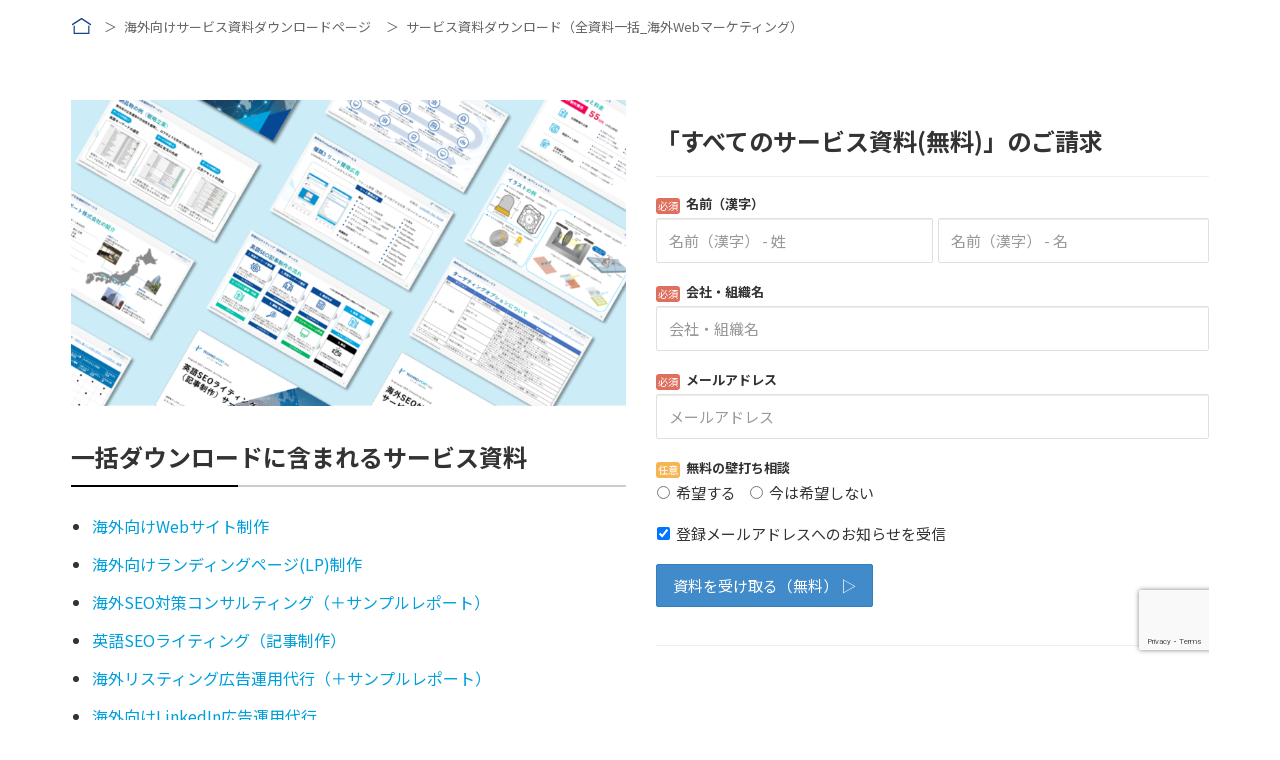

--- FILE ---
content_type: text/html; charset=UTF-8
request_url: https://marketing.techport.co.jp/proposal-overseas/overseas-all/
body_size: 19382
content:
<!DOCTYPE html>
<html class="pc" dir="ltr" lang="ja" prefix="og: https://ogp.me/ns#">

<head prefix="og: http://ogp.me/ns# fb: http://ogp.me/ns/fb#">
    <meta charset="UTF-8">
    <!--[if IE]>
    <meta http-equiv="X-UA-Compatible" content="IE=edge"><![endif]-->
    <meta name="viewport" content="width=device-width">
    <meta name="format-detection" content="telephone=no">

            
    
        <link rel="pingback" href="https://marketing.techport.co.jp/xmlrpc.php">
                <link rel="shortcut icon" href="https://marketing.techport.co.jp/wp-content/uploads/2020/04/Horizon_Color-1.png">
            	<style>img:is([sizes="auto" i], [sizes^="auto," i]) { contain-intrinsic-size: 3000px 1500px }</style>
	
		<!-- All in One SEO 4.8.1.1 - aioseo.com -->
		<title>サービス資料ダウンロード（全資料一括_海外Webマーケティング） | テクノポート株式会社</title>
	<meta name="robots" content="max-image-preview:large" />
	<link rel="canonical" href="https://marketing.techport.co.jp/proposal-overseas/overseas-all/" />
	<meta name="generator" content="All in One SEO (AIOSEO) 4.8.1.1" />

		<!-- Google Tag Manager -->
<script>(function(w,d,s,l,i){w[l]=w[l]||[];w[l].push({'gtm.start':
new Date().getTime(),event:'gtm.js'});var f=d.getElementsByTagName(s)[0],
j=d.createElement(s),dl=l!='dataLayer'?'&l='+l:'';j.async=true;j.src=
'https://www.googletagmanager.com/gtm.js?id='+i+dl;f.parentNode.insertBefore(j,f);
})(window,document,'script','dataLayer','GTM-WNFC577');</script>
<!-- End Google Tag Manager -->
		<meta property="og:locale" content="ja_JP" />
		<meta property="og:site_name" content="テクノポート株式会社 | 技術マーケティング" />
		<meta property="og:type" content="article" />
		<meta property="og:title" content="サービス資料ダウンロード（全資料一括_海外Webマーケティング） | テクノポート株式会社" />
		<meta property="og:url" content="https://marketing.techport.co.jp/proposal-overseas/overseas-all/" />
		<meta property="article:published_time" content="2023-05-15T07:38:14+00:00" />
		<meta property="article:modified_time" content="2024-12-12T08:38:49+00:00" />
		<meta name="twitter:card" content="summary" />
		<meta name="twitter:title" content="サービス資料ダウンロード（全資料一括_海外Webマーケティング） | テクノポート株式会社" />
		<script type="application/ld+json" class="aioseo-schema">
			{"@context":"https:\/\/schema.org","@graph":[{"@type":"BreadcrumbList","@id":"https:\/\/marketing.techport.co.jp\/proposal-overseas\/overseas-all\/#breadcrumblist","itemListElement":[{"@type":"ListItem","@id":"https:\/\/marketing.techport.co.jp\/#listItem","position":1,"name":"\u5bb6","item":"https:\/\/marketing.techport.co.jp\/","nextItem":{"@type":"ListItem","@id":"https:\/\/marketing.techport.co.jp\/proposal-overseas\/#listItem","name":"\u6d77\u5916\u5411\u3051\u30b5\u30fc\u30d3\u30b9\u8cc7\u6599\u30c0\u30a6\u30f3\u30ed\u30fc\u30c9\u30da\u30fc\u30b8"}},{"@type":"ListItem","@id":"https:\/\/marketing.techport.co.jp\/proposal-overseas\/#listItem","position":2,"name":"\u6d77\u5916\u5411\u3051\u30b5\u30fc\u30d3\u30b9\u8cc7\u6599\u30c0\u30a6\u30f3\u30ed\u30fc\u30c9\u30da\u30fc\u30b8","item":"https:\/\/marketing.techport.co.jp\/proposal-overseas\/","nextItem":{"@type":"ListItem","@id":"https:\/\/marketing.techport.co.jp\/proposal-overseas\/overseas-all\/#listItem","name":"\u30b5\u30fc\u30d3\u30b9\u8cc7\u6599\u30c0\u30a6\u30f3\u30ed\u30fc\u30c9\uff08\u5168\u8cc7\u6599\u4e00\u62ec_\u6d77\u5916Web\u30de\u30fc\u30b1\u30c6\u30a3\u30f3\u30b0\uff09"},"previousItem":{"@type":"ListItem","@id":"https:\/\/marketing.techport.co.jp\/#listItem","name":"\u5bb6"}},{"@type":"ListItem","@id":"https:\/\/marketing.techport.co.jp\/proposal-overseas\/overseas-all\/#listItem","position":3,"name":"\u30b5\u30fc\u30d3\u30b9\u8cc7\u6599\u30c0\u30a6\u30f3\u30ed\u30fc\u30c9\uff08\u5168\u8cc7\u6599\u4e00\u62ec_\u6d77\u5916Web\u30de\u30fc\u30b1\u30c6\u30a3\u30f3\u30b0\uff09","previousItem":{"@type":"ListItem","@id":"https:\/\/marketing.techport.co.jp\/proposal-overseas\/#listItem","name":"\u6d77\u5916\u5411\u3051\u30b5\u30fc\u30d3\u30b9\u8cc7\u6599\u30c0\u30a6\u30f3\u30ed\u30fc\u30c9\u30da\u30fc\u30b8"}}]},{"@type":"Organization","@id":"https:\/\/marketing.techport.co.jp\/#organization","name":"\u30c6\u30af\u30ce\u30dd\u30fc\u30c8\u682a\u5f0f\u4f1a\u793e","description":"\u6280\u8853\u30de\u30fc\u30b1\u30c6\u30a3\u30f3\u30b0","url":"https:\/\/marketing.techport.co.jp\/"},{"@type":"WebPage","@id":"https:\/\/marketing.techport.co.jp\/proposal-overseas\/overseas-all\/#webpage","url":"https:\/\/marketing.techport.co.jp\/proposal-overseas\/overseas-all\/","name":"\u30b5\u30fc\u30d3\u30b9\u8cc7\u6599\u30c0\u30a6\u30f3\u30ed\u30fc\u30c9\uff08\u5168\u8cc7\u6599\u4e00\u62ec_\u6d77\u5916Web\u30de\u30fc\u30b1\u30c6\u30a3\u30f3\u30b0\uff09 | \u30c6\u30af\u30ce\u30dd\u30fc\u30c8\u682a\u5f0f\u4f1a\u793e","inLanguage":"ja","isPartOf":{"@id":"https:\/\/marketing.techport.co.jp\/#website"},"breadcrumb":{"@id":"https:\/\/marketing.techport.co.jp\/proposal-overseas\/overseas-all\/#breadcrumblist"},"datePublished":"2023-05-15T16:38:14+09:00","dateModified":"2024-12-12T17:38:49+09:00"},{"@type":"WebSite","@id":"https:\/\/marketing.techport.co.jp\/#website","url":"https:\/\/marketing.techport.co.jp\/","name":"\u30c6\u30af\u30ce\u30dd\u30fc\u30c8\u682a\u5f0f\u4f1a\u793e","description":"\u6280\u8853\u30de\u30fc\u30b1\u30c6\u30a3\u30f3\u30b0","inLanguage":"ja","publisher":{"@id":"https:\/\/marketing.techport.co.jp\/#organization"}}]}
		</script>
		<!-- All in One SEO -->

<link rel='dns-prefetch' href='//use.fontawesome.com' />
<link rel="alternate" type="application/rss+xml" title="テクノポート株式会社 &raquo; フィード" href="https://marketing.techport.co.jp/feed/" />
<link rel="alternate" type="application/rss+xml" title="テクノポート株式会社 &raquo; コメントフィード" href="https://marketing.techport.co.jp/comments/feed/" />
<script type="text/javascript">
/* <![CDATA[ */
window._wpemojiSettings = {"baseUrl":"https:\/\/s.w.org\/images\/core\/emoji\/16.0.1\/72x72\/","ext":".png","svgUrl":"https:\/\/s.w.org\/images\/core\/emoji\/16.0.1\/svg\/","svgExt":".svg","source":{"concatemoji":"https:\/\/marketing.techport.co.jp\/wp-includes\/js\/wp-emoji-release.min.js?ver=6.8.3"}};
/*! This file is auto-generated */
!function(s,n){var o,i,e;function c(e){try{var t={supportTests:e,timestamp:(new Date).valueOf()};sessionStorage.setItem(o,JSON.stringify(t))}catch(e){}}function p(e,t,n){e.clearRect(0,0,e.canvas.width,e.canvas.height),e.fillText(t,0,0);var t=new Uint32Array(e.getImageData(0,0,e.canvas.width,e.canvas.height).data),a=(e.clearRect(0,0,e.canvas.width,e.canvas.height),e.fillText(n,0,0),new Uint32Array(e.getImageData(0,0,e.canvas.width,e.canvas.height).data));return t.every(function(e,t){return e===a[t]})}function u(e,t){e.clearRect(0,0,e.canvas.width,e.canvas.height),e.fillText(t,0,0);for(var n=e.getImageData(16,16,1,1),a=0;a<n.data.length;a++)if(0!==n.data[a])return!1;return!0}function f(e,t,n,a){switch(t){case"flag":return n(e,"\ud83c\udff3\ufe0f\u200d\u26a7\ufe0f","\ud83c\udff3\ufe0f\u200b\u26a7\ufe0f")?!1:!n(e,"\ud83c\udde8\ud83c\uddf6","\ud83c\udde8\u200b\ud83c\uddf6")&&!n(e,"\ud83c\udff4\udb40\udc67\udb40\udc62\udb40\udc65\udb40\udc6e\udb40\udc67\udb40\udc7f","\ud83c\udff4\u200b\udb40\udc67\u200b\udb40\udc62\u200b\udb40\udc65\u200b\udb40\udc6e\u200b\udb40\udc67\u200b\udb40\udc7f");case"emoji":return!a(e,"\ud83e\udedf")}return!1}function g(e,t,n,a){var r="undefined"!=typeof WorkerGlobalScope&&self instanceof WorkerGlobalScope?new OffscreenCanvas(300,150):s.createElement("canvas"),o=r.getContext("2d",{willReadFrequently:!0}),i=(o.textBaseline="top",o.font="600 32px Arial",{});return e.forEach(function(e){i[e]=t(o,e,n,a)}),i}function t(e){var t=s.createElement("script");t.src=e,t.defer=!0,s.head.appendChild(t)}"undefined"!=typeof Promise&&(o="wpEmojiSettingsSupports",i=["flag","emoji"],n.supports={everything:!0,everythingExceptFlag:!0},e=new Promise(function(e){s.addEventListener("DOMContentLoaded",e,{once:!0})}),new Promise(function(t){var n=function(){try{var e=JSON.parse(sessionStorage.getItem(o));if("object"==typeof e&&"number"==typeof e.timestamp&&(new Date).valueOf()<e.timestamp+604800&&"object"==typeof e.supportTests)return e.supportTests}catch(e){}return null}();if(!n){if("undefined"!=typeof Worker&&"undefined"!=typeof OffscreenCanvas&&"undefined"!=typeof URL&&URL.createObjectURL&&"undefined"!=typeof Blob)try{var e="postMessage("+g.toString()+"("+[JSON.stringify(i),f.toString(),p.toString(),u.toString()].join(",")+"));",a=new Blob([e],{type:"text/javascript"}),r=new Worker(URL.createObjectURL(a),{name:"wpTestEmojiSupports"});return void(r.onmessage=function(e){c(n=e.data),r.terminate(),t(n)})}catch(e){}c(n=g(i,f,p,u))}t(n)}).then(function(e){for(var t in e)n.supports[t]=e[t],n.supports.everything=n.supports.everything&&n.supports[t],"flag"!==t&&(n.supports.everythingExceptFlag=n.supports.everythingExceptFlag&&n.supports[t]);n.supports.everythingExceptFlag=n.supports.everythingExceptFlag&&!n.supports.flag,n.DOMReady=!1,n.readyCallback=function(){n.DOMReady=!0}}).then(function(){return e}).then(function(){var e;n.supports.everything||(n.readyCallback(),(e=n.source||{}).concatemoji?t(e.concatemoji):e.wpemoji&&e.twemoji&&(t(e.twemoji),t(e.wpemoji)))}))}((window,document),window._wpemojiSettings);
/* ]]> */
</script>
<link rel='stylesheet' id='slick-theme-css' href='https://marketing.techport.co.jp/wp-content/themes/tp-basic-child/css/slick-theme.css?ver=1768977321' type='text/css' media='all' />
<link rel='stylesheet' id='slick-css' href='https://marketing.techport.co.jp/wp-content/themes/tp-basic-child/css/slick.css?ver=1768977321' type='text/css' media='all' />
<link rel='stylesheet' id='lightbox-css' href='https://marketing.techport.co.jp/wp-content/themes/tp-basic-child/css/lightbox.min.css?ver=1768977321' type='text/css' media='all' />
<style id='wp-emoji-styles-inline-css' type='text/css'>

	img.wp-smiley, img.emoji {
		display: inline !important;
		border: none !important;
		box-shadow: none !important;
		height: 1em !important;
		width: 1em !important;
		margin: 0 0.07em !important;
		vertical-align: -0.1em !important;
		background: none !important;
		padding: 0 !important;
	}
</style>
<link rel='stylesheet' id='wp-block-library-css' href='https://marketing.techport.co.jp/wp-includes/css/dist/block-library/style.min.css?ver=6.8.3' type='text/css' media='all' />
<style id='classic-theme-styles-inline-css' type='text/css'>
/*! This file is auto-generated */
.wp-block-button__link{color:#fff;background-color:#32373c;border-radius:9999px;box-shadow:none;text-decoration:none;padding:calc(.667em + 2px) calc(1.333em + 2px);font-size:1.125em}.wp-block-file__button{background:#32373c;color:#fff;text-decoration:none}
</style>
<link rel='stylesheet' id='font-awesome-svg-styles-css' href='https://marketing.techport.co.jp/wp-content/uploads/font-awesome/v5.14.0/css/svg-with-js.css' type='text/css' media='all' />
<style id='font-awesome-svg-styles-inline-css' type='text/css'>
   .wp-block-font-awesome-icon svg::before,
   .wp-rich-text-font-awesome-icon svg::before {content: unset;}
</style>
<style id='global-styles-inline-css' type='text/css'>
:root{--wp--preset--aspect-ratio--square: 1;--wp--preset--aspect-ratio--4-3: 4/3;--wp--preset--aspect-ratio--3-4: 3/4;--wp--preset--aspect-ratio--3-2: 3/2;--wp--preset--aspect-ratio--2-3: 2/3;--wp--preset--aspect-ratio--16-9: 16/9;--wp--preset--aspect-ratio--9-16: 9/16;--wp--preset--color--black: #000000;--wp--preset--color--cyan-bluish-gray: #abb8c3;--wp--preset--color--white: #ffffff;--wp--preset--color--pale-pink: #f78da7;--wp--preset--color--vivid-red: #cf2e2e;--wp--preset--color--luminous-vivid-orange: #ff6900;--wp--preset--color--luminous-vivid-amber: #fcb900;--wp--preset--color--light-green-cyan: #7bdcb5;--wp--preset--color--vivid-green-cyan: #00d084;--wp--preset--color--pale-cyan-blue: #8ed1fc;--wp--preset--color--vivid-cyan-blue: #0693e3;--wp--preset--color--vivid-purple: #9b51e0;--wp--preset--gradient--vivid-cyan-blue-to-vivid-purple: linear-gradient(135deg,rgba(6,147,227,1) 0%,rgb(155,81,224) 100%);--wp--preset--gradient--light-green-cyan-to-vivid-green-cyan: linear-gradient(135deg,rgb(122,220,180) 0%,rgb(0,208,130) 100%);--wp--preset--gradient--luminous-vivid-amber-to-luminous-vivid-orange: linear-gradient(135deg,rgba(252,185,0,1) 0%,rgba(255,105,0,1) 100%);--wp--preset--gradient--luminous-vivid-orange-to-vivid-red: linear-gradient(135deg,rgba(255,105,0,1) 0%,rgb(207,46,46) 100%);--wp--preset--gradient--very-light-gray-to-cyan-bluish-gray: linear-gradient(135deg,rgb(238,238,238) 0%,rgb(169,184,195) 100%);--wp--preset--gradient--cool-to-warm-spectrum: linear-gradient(135deg,rgb(74,234,220) 0%,rgb(151,120,209) 20%,rgb(207,42,186) 40%,rgb(238,44,130) 60%,rgb(251,105,98) 80%,rgb(254,248,76) 100%);--wp--preset--gradient--blush-light-purple: linear-gradient(135deg,rgb(255,206,236) 0%,rgb(152,150,240) 100%);--wp--preset--gradient--blush-bordeaux: linear-gradient(135deg,rgb(254,205,165) 0%,rgb(254,45,45) 50%,rgb(107,0,62) 100%);--wp--preset--gradient--luminous-dusk: linear-gradient(135deg,rgb(255,203,112) 0%,rgb(199,81,192) 50%,rgb(65,88,208) 100%);--wp--preset--gradient--pale-ocean: linear-gradient(135deg,rgb(255,245,203) 0%,rgb(182,227,212) 50%,rgb(51,167,181) 100%);--wp--preset--gradient--electric-grass: linear-gradient(135deg,rgb(202,248,128) 0%,rgb(113,206,126) 100%);--wp--preset--gradient--midnight: linear-gradient(135deg,rgb(2,3,129) 0%,rgb(40,116,252) 100%);--wp--preset--font-size--small: 13px;--wp--preset--font-size--medium: 20px;--wp--preset--font-size--large: 36px;--wp--preset--font-size--x-large: 42px;--wp--preset--spacing--20: 0.44rem;--wp--preset--spacing--30: 0.67rem;--wp--preset--spacing--40: 1rem;--wp--preset--spacing--50: 1.5rem;--wp--preset--spacing--60: 2.25rem;--wp--preset--spacing--70: 3.38rem;--wp--preset--spacing--80: 5.06rem;--wp--preset--shadow--natural: 6px 6px 9px rgba(0, 0, 0, 0.2);--wp--preset--shadow--deep: 12px 12px 50px rgba(0, 0, 0, 0.4);--wp--preset--shadow--sharp: 6px 6px 0px rgba(0, 0, 0, 0.2);--wp--preset--shadow--outlined: 6px 6px 0px -3px rgba(255, 255, 255, 1), 6px 6px rgba(0, 0, 0, 1);--wp--preset--shadow--crisp: 6px 6px 0px rgba(0, 0, 0, 1);}:where(.is-layout-flex){gap: 0.5em;}:where(.is-layout-grid){gap: 0.5em;}body .is-layout-flex{display: flex;}.is-layout-flex{flex-wrap: wrap;align-items: center;}.is-layout-flex > :is(*, div){margin: 0;}body .is-layout-grid{display: grid;}.is-layout-grid > :is(*, div){margin: 0;}:where(.wp-block-columns.is-layout-flex){gap: 2em;}:where(.wp-block-columns.is-layout-grid){gap: 2em;}:where(.wp-block-post-template.is-layout-flex){gap: 1.25em;}:where(.wp-block-post-template.is-layout-grid){gap: 1.25em;}.has-black-color{color: var(--wp--preset--color--black) !important;}.has-cyan-bluish-gray-color{color: var(--wp--preset--color--cyan-bluish-gray) !important;}.has-white-color{color: var(--wp--preset--color--white) !important;}.has-pale-pink-color{color: var(--wp--preset--color--pale-pink) !important;}.has-vivid-red-color{color: var(--wp--preset--color--vivid-red) !important;}.has-luminous-vivid-orange-color{color: var(--wp--preset--color--luminous-vivid-orange) !important;}.has-luminous-vivid-amber-color{color: var(--wp--preset--color--luminous-vivid-amber) !important;}.has-light-green-cyan-color{color: var(--wp--preset--color--light-green-cyan) !important;}.has-vivid-green-cyan-color{color: var(--wp--preset--color--vivid-green-cyan) !important;}.has-pale-cyan-blue-color{color: var(--wp--preset--color--pale-cyan-blue) !important;}.has-vivid-cyan-blue-color{color: var(--wp--preset--color--vivid-cyan-blue) !important;}.has-vivid-purple-color{color: var(--wp--preset--color--vivid-purple) !important;}.has-black-background-color{background-color: var(--wp--preset--color--black) !important;}.has-cyan-bluish-gray-background-color{background-color: var(--wp--preset--color--cyan-bluish-gray) !important;}.has-white-background-color{background-color: var(--wp--preset--color--white) !important;}.has-pale-pink-background-color{background-color: var(--wp--preset--color--pale-pink) !important;}.has-vivid-red-background-color{background-color: var(--wp--preset--color--vivid-red) !important;}.has-luminous-vivid-orange-background-color{background-color: var(--wp--preset--color--luminous-vivid-orange) !important;}.has-luminous-vivid-amber-background-color{background-color: var(--wp--preset--color--luminous-vivid-amber) !important;}.has-light-green-cyan-background-color{background-color: var(--wp--preset--color--light-green-cyan) !important;}.has-vivid-green-cyan-background-color{background-color: var(--wp--preset--color--vivid-green-cyan) !important;}.has-pale-cyan-blue-background-color{background-color: var(--wp--preset--color--pale-cyan-blue) !important;}.has-vivid-cyan-blue-background-color{background-color: var(--wp--preset--color--vivid-cyan-blue) !important;}.has-vivid-purple-background-color{background-color: var(--wp--preset--color--vivid-purple) !important;}.has-black-border-color{border-color: var(--wp--preset--color--black) !important;}.has-cyan-bluish-gray-border-color{border-color: var(--wp--preset--color--cyan-bluish-gray) !important;}.has-white-border-color{border-color: var(--wp--preset--color--white) !important;}.has-pale-pink-border-color{border-color: var(--wp--preset--color--pale-pink) !important;}.has-vivid-red-border-color{border-color: var(--wp--preset--color--vivid-red) !important;}.has-luminous-vivid-orange-border-color{border-color: var(--wp--preset--color--luminous-vivid-orange) !important;}.has-luminous-vivid-amber-border-color{border-color: var(--wp--preset--color--luminous-vivid-amber) !important;}.has-light-green-cyan-border-color{border-color: var(--wp--preset--color--light-green-cyan) !important;}.has-vivid-green-cyan-border-color{border-color: var(--wp--preset--color--vivid-green-cyan) !important;}.has-pale-cyan-blue-border-color{border-color: var(--wp--preset--color--pale-cyan-blue) !important;}.has-vivid-cyan-blue-border-color{border-color: var(--wp--preset--color--vivid-cyan-blue) !important;}.has-vivid-purple-border-color{border-color: var(--wp--preset--color--vivid-purple) !important;}.has-vivid-cyan-blue-to-vivid-purple-gradient-background{background: var(--wp--preset--gradient--vivid-cyan-blue-to-vivid-purple) !important;}.has-light-green-cyan-to-vivid-green-cyan-gradient-background{background: var(--wp--preset--gradient--light-green-cyan-to-vivid-green-cyan) !important;}.has-luminous-vivid-amber-to-luminous-vivid-orange-gradient-background{background: var(--wp--preset--gradient--luminous-vivid-amber-to-luminous-vivid-orange) !important;}.has-luminous-vivid-orange-to-vivid-red-gradient-background{background: var(--wp--preset--gradient--luminous-vivid-orange-to-vivid-red) !important;}.has-very-light-gray-to-cyan-bluish-gray-gradient-background{background: var(--wp--preset--gradient--very-light-gray-to-cyan-bluish-gray) !important;}.has-cool-to-warm-spectrum-gradient-background{background: var(--wp--preset--gradient--cool-to-warm-spectrum) !important;}.has-blush-light-purple-gradient-background{background: var(--wp--preset--gradient--blush-light-purple) !important;}.has-blush-bordeaux-gradient-background{background: var(--wp--preset--gradient--blush-bordeaux) !important;}.has-luminous-dusk-gradient-background{background: var(--wp--preset--gradient--luminous-dusk) !important;}.has-pale-ocean-gradient-background{background: var(--wp--preset--gradient--pale-ocean) !important;}.has-electric-grass-gradient-background{background: var(--wp--preset--gradient--electric-grass) !important;}.has-midnight-gradient-background{background: var(--wp--preset--gradient--midnight) !important;}.has-small-font-size{font-size: var(--wp--preset--font-size--small) !important;}.has-medium-font-size{font-size: var(--wp--preset--font-size--medium) !important;}.has-large-font-size{font-size: var(--wp--preset--font-size--large) !important;}.has-x-large-font-size{font-size: var(--wp--preset--font-size--x-large) !important;}
:where(.wp-block-post-template.is-layout-flex){gap: 1.25em;}:where(.wp-block-post-template.is-layout-grid){gap: 1.25em;}
:where(.wp-block-columns.is-layout-flex){gap: 2em;}:where(.wp-block-columns.is-layout-grid){gap: 2em;}
:root :where(.wp-block-pullquote){font-size: 1.5em;line-height: 1.6;}
</style>
<link rel='stylesheet' id='flexible-table-block-css' href='https://marketing.techport.co.jp/wp-content/plugins/flexible-table-block/build/style-index.css?ver=1760614285' type='text/css' media='all' />
<style id='flexible-table-block-inline-css' type='text/css'>
.wp-block-flexible-table-block-table.wp-block-flexible-table-block-table>table{width:100%;max-width:100%;border-collapse:collapse;}.wp-block-flexible-table-block-table.wp-block-flexible-table-block-table.is-style-stripes tbody tr:nth-child(odd) th{background-color:#f0f0f1;}.wp-block-flexible-table-block-table.wp-block-flexible-table-block-table.is-style-stripes tbody tr:nth-child(odd) td{background-color:#f0f0f1;}.wp-block-flexible-table-block-table.wp-block-flexible-table-block-table.is-style-stripes tbody tr:nth-child(even) th{background-color:#ffffff;}.wp-block-flexible-table-block-table.wp-block-flexible-table-block-table.is-style-stripes tbody tr:nth-child(even) td{background-color:#ffffff;}.wp-block-flexible-table-block-table.wp-block-flexible-table-block-table>table tr th,.wp-block-flexible-table-block-table.wp-block-flexible-table-block-table>table tr td{padding:0.5em;border-width:1px;border-style:solid;border-color:#000000;text-align:left;vertical-align:middle;}.wp-block-flexible-table-block-table.wp-block-flexible-table-block-table>table tr th{background-color:#f0f0f1;}.wp-block-flexible-table-block-table.wp-block-flexible-table-block-table>table tr td{background-color:#ffffff;}@media screen and (min-width:769px){.wp-block-flexible-table-block-table.is-scroll-on-pc{overflow-x:scroll;}.wp-block-flexible-table-block-table.is-scroll-on-pc table{max-width:none;align-self:self-start;}}@media screen and (max-width:768px){.wp-block-flexible-table-block-table.is-scroll-on-mobile{overflow-x:scroll;}.wp-block-flexible-table-block-table.is-scroll-on-mobile table{max-width:none;align-self:self-start;}.wp-block-flexible-table-block-table table.is-stacked-on-mobile th,.wp-block-flexible-table-block-table table.is-stacked-on-mobile td{width:100%!important;display:block;}}
</style>
<link rel='stylesheet' id='parent-style-css' href='https://marketing.techport.co.jp/wp-content/themes/tp-basic/style.css?ver=6.8.3' type='text/css' media='all' />
<link rel='stylesheet' id='child-style-css' href='https://marketing.techport.co.jp/wp-content/themes/tp-basic-child/style.css?ver=1768977321' type='text/css' media='all' />
<link rel='stylesheet' id='breadcrumb-style-css' href='https://marketing.techport.co.jp/wp-content/themes/tp-basic-child/css/breadcrumb.css?ver=1768977321' type='text/css' media='all' />
<link rel='stylesheet' id='page-style-css' href='https://marketing.techport.co.jp/wp-content/themes/tp-basic-child/css/page.css?ver=1768977321' type='text/css' media='all' />
<link rel='stylesheet' id='heading-style-css' href='https://marketing.techport.co.jp/wp-content/themes/tp-basic-child/css/heading.css?ver=1768977321' type='text/css' media='all' />
<link rel='stylesheet' id='entry-style-css' href='https://marketing.techport.co.jp/wp-content/themes/tp-basic-child/css/entry.css?ver=1768977321' type='text/css' media='all' />
<link rel='stylesheet' id='side-style-css' href='https://marketing.techport.co.jp/wp-content/themes/tp-basic-child/css/side.css?ver=1768977321' type='text/css' media='all' />
<link rel='stylesheet' id='case-style-css' href='https://marketing.techport.co.jp/wp-content/themes/tp-basic-child/css/case.css?ver=1768977321' type='text/css' media='all' />
<link rel='stylesheet' id='header-style-css' href='https://marketing.techport.co.jp/wp-content/themes/tp-basic-child/css/header.css?ver=1768977321' type='text/css' media='all' />
<link rel='stylesheet' id='util-style-css' href='https://marketing.techport.co.jp/wp-content/themes/tp-basic-child/css/util.css?ver=1768977321' type='text/css' media='all' />
<link rel='stylesheet' id='font-awesome-official-css' href='https://use.fontawesome.com/releases/v5.14.0/css/all.css' type='text/css' media='all' integrity="sha384-HzLeBuhoNPvSl5KYnjx0BT+WB0QEEqLprO+NBkkk5gbc67FTaL7XIGa2w1L0Xbgc" crossorigin="anonymous" />
<link rel='stylesheet' id='taxopress-frontend-css-css' href='https://marketing.techport.co.jp/wp-content/plugins/simple-tags/assets/frontend/css/frontend.css?ver=3.33.0' type='text/css' media='all' />
<link rel='stylesheet' id='ctn-stylesheet-css' href='https://marketing.techport.co.jp/wp-content/plugins/current-template-name/assets/css/ctn-style.css?ver=6.8.3' type='text/css' media='all' />
<link rel='stylesheet' id='font-awesome-official-v4shim-css' href='https://use.fontawesome.com/releases/v5.14.0/css/v4-shims.css' type='text/css' media='all' integrity="sha384-9aKO2QU3KETrRCCXFbhLK16iRd15nC+OYEmpVb54jY8/CEXz/GVRsnM73wcbYw+m" crossorigin="anonymous" />
<style id='font-awesome-official-v4shim-inline-css' type='text/css'>
@font-face {
font-family: "FontAwesome";
font-display: block;
src: url("https://use.fontawesome.com/releases/v5.14.0/webfonts/fa-brands-400.eot"),
		url("https://use.fontawesome.com/releases/v5.14.0/webfonts/fa-brands-400.eot?#iefix") format("embedded-opentype"),
		url("https://use.fontawesome.com/releases/v5.14.0/webfonts/fa-brands-400.woff2") format("woff2"),
		url("https://use.fontawesome.com/releases/v5.14.0/webfonts/fa-brands-400.woff") format("woff"),
		url("https://use.fontawesome.com/releases/v5.14.0/webfonts/fa-brands-400.ttf") format("truetype"),
		url("https://use.fontawesome.com/releases/v5.14.0/webfonts/fa-brands-400.svg#fontawesome") format("svg");
}

@font-face {
font-family: "FontAwesome";
font-display: block;
src: url("https://use.fontawesome.com/releases/v5.14.0/webfonts/fa-solid-900.eot"),
		url("https://use.fontawesome.com/releases/v5.14.0/webfonts/fa-solid-900.eot?#iefix") format("embedded-opentype"),
		url("https://use.fontawesome.com/releases/v5.14.0/webfonts/fa-solid-900.woff2") format("woff2"),
		url("https://use.fontawesome.com/releases/v5.14.0/webfonts/fa-solid-900.woff") format("woff"),
		url("https://use.fontawesome.com/releases/v5.14.0/webfonts/fa-solid-900.ttf") format("truetype"),
		url("https://use.fontawesome.com/releases/v5.14.0/webfonts/fa-solid-900.svg#fontawesome") format("svg");
}

@font-face {
font-family: "FontAwesome";
font-display: block;
src: url("https://use.fontawesome.com/releases/v5.14.0/webfonts/fa-regular-400.eot"),
		url("https://use.fontawesome.com/releases/v5.14.0/webfonts/fa-regular-400.eot?#iefix") format("embedded-opentype"),
		url("https://use.fontawesome.com/releases/v5.14.0/webfonts/fa-regular-400.woff2") format("woff2"),
		url("https://use.fontawesome.com/releases/v5.14.0/webfonts/fa-regular-400.woff") format("woff"),
		url("https://use.fontawesome.com/releases/v5.14.0/webfonts/fa-regular-400.ttf") format("truetype"),
		url("https://use.fontawesome.com/releases/v5.14.0/webfonts/fa-regular-400.svg#fontawesome") format("svg");
unicode-range: U+F004-F005,U+F007,U+F017,U+F022,U+F024,U+F02E,U+F03E,U+F044,U+F057-F059,U+F06E,U+F070,U+F075,U+F07B-F07C,U+F080,U+F086,U+F089,U+F094,U+F09D,U+F0A0,U+F0A4-F0A7,U+F0C5,U+F0C7-F0C8,U+F0E0,U+F0EB,U+F0F3,U+F0F8,U+F0FE,U+F111,U+F118-F11A,U+F11C,U+F133,U+F144,U+F146,U+F14A,U+F14D-F14E,U+F150-F152,U+F15B-F15C,U+F164-F165,U+F185-F186,U+F191-F192,U+F1AD,U+F1C1-F1C9,U+F1CD,U+F1D8,U+F1E3,U+F1EA,U+F1F6,U+F1F9,U+F20A,U+F247-F249,U+F24D,U+F254-F25B,U+F25D,U+F267,U+F271-F274,U+F279,U+F28B,U+F28D,U+F2B5-F2B6,U+F2B9,U+F2BB,U+F2BD,U+F2C1-F2C2,U+F2D0,U+F2D2,U+F2DC,U+F2ED,U+F328,U+F358-F35B,U+F3A5,U+F3D1,U+F410,U+F4AD;
}
</style>
<script type="text/javascript" src="https://marketing.techport.co.jp/wp-includes/js/jquery/jquery.min.js?ver=3.7.1" id="jquery-core-js"></script>
<script type="text/javascript" src="https://marketing.techport.co.jp/wp-includes/js/jquery/jquery-migrate.min.js?ver=3.4.1" id="jquery-migrate-js"></script>
<script type="text/javascript" src="https://marketing.techport.co.jp/wp-content/themes/tp-basic-child/js/slick.min.js?ver=1768977321" id="slick-js"></script>
<script type="text/javascript" src="https://marketing.techport.co.jp/wp-content/themes/tp-basic-child/js/lightbox.min.js?ver=1768977321" id="lightbox-js"></script>
<script type="text/javascript" src="https://marketing.techport.co.jp/wp-content/themes/tp-basic-child/js/header_fix.js?ver=6.8.3" id="header-fix-js"></script>
<script type="text/javascript" src="https://marketing.techport.co.jp/wp-content/plugins/simple-tags/assets/frontend/js/frontend.js?ver=3.33.0" id="taxopress-frontend-js-js"></script>
<link rel="https://api.w.org/" href="https://marketing.techport.co.jp/wp-json/" /><link rel="alternate" title="JSON" type="application/json" href="https://marketing.techport.co.jp/wp-json/wp/v2/pages/2375" /><link rel='shortlink' href='https://marketing.techport.co.jp/?p=2375' />
<link rel="alternate" title="oEmbed (JSON)" type="application/json+oembed" href="https://marketing.techport.co.jp/wp-json/oembed/1.0/embed?url=https%3A%2F%2Fmarketing.techport.co.jp%2Fproposal-overseas%2Foverseas-all%2F" />
<link rel="alternate" title="oEmbed (XML)" type="text/xml+oembed" href="https://marketing.techport.co.jp/wp-json/oembed/1.0/embed?url=https%3A%2F%2Fmarketing.techport.co.jp%2Fproposal-overseas%2Foverseas-all%2F&#038;format=xml" />
		<script type="text/javascript">
				(function(c,l,a,r,i,t,y){
					c[a]=c[a]||function(){(c[a].q=c[a].q||[]).push(arguments)};t=l.createElement(r);t.async=1;
					t.src="https://www.clarity.ms/tag/"+i+"?ref=wordpress";y=l.getElementsByTagName(r)[0];y.parentNode.insertBefore(t,y);
				})(window, document, "clarity", "script", "9mzb4s9ryg");
		</script>
		<link href="https://fonts.googleapis.com/css?family=Lato|Merriweather|Roboto" rel="stylesheet">

<link rel="stylesheet" href="https://marketing.techport.co.jp/wp-content/themes/tp-basic/css/techno-style.css?ver=1768977321">
<link rel="stylesheet" href="https://marketing.techport.co.jp/wp-content/themes/tp-basic/css/sns-botton.css?ver=1768977321">
<link rel="stylesheet" media="screen and (max-width:1280px)" href="https://marketing.techport.co.jp/wp-content/themes/tp-basic/css/footer-bar.css?ver=1768977321">
<script src="https://marketing.techport.co.jp/wp-content/themes/tp-basic/js/jquery.easing.1.3.js?ver=1768977321"></script>
<script src="https://marketing.techport.co.jp/wp-content/themes/tp-basic/js/jquery.heightline.js?ver=1768977321"></script>
<script src="https://marketing.techport.co.jp/wp-content/themes/tp-basic/js/jscript.js?ver=1768977321"></script>
<script src="https://marketing.techport.co.jp/wp-content/themes/tp-basic/js/comment.js?ver=1768977321"></script>


<style type="text/css">

body, input, textarea { font-family: 'Roboto', Arial, "ヒラギノ角ゴ ProN W3", "Hiragino Kaku Gothic ProN", "メイリオ", Meiryo, sans-serif; }

.signage__caption-text { font-family: 'Roboto', Arial, "ヒラギノ角ゴ ProN W3", "Hiragino Kaku Gothic ProN", "メイリオ", Meiryo, sans-serif; }




.signage__caption-text.pc
{ font-size:38px; }
.signage__caption-text.mobile
{ font-size:20px; }
.signage__desc
{ font-size:16px; }


body, a
  { color: #333333; }

#bread_crumb,
.page__header
  { background: #000; color: #fff; }

.headline__title,
.header__info-call,
.footer__info-call
  { color: #16478e; }

.nav__global .sub-menu a,
.header .menu-toggle
  { background: #16478e; color: #fff; }
.nav__global .sub-menu a:hover
  { background: #009fda; }

.article01__title,
.article02__title,
.article05__title,
.article06__title a,
.article07__title a
  { color: #009fda; }

.archive__title
  { border-color: #16478e; color: #16478e; }

.article05__category span
  { border-color: #009fda; color: #009fda; }

.tp-btn,
.case__terms a,
.q_button:not([class*="bt"])
  { background: #141d2a; color: #fff; border-color: #141d2a; }
.tp-btn:hover,
.case__terms a:hover
  { background: #fff; color: #141d2a; }

.tp-btn-header,
.tp-btn-footer
  { background: #16478e; color: #fff; border-color: #16478e; }
.tp-btn-header:hover,
.tp-btn-footer:hover
  { color: #16478e; }


.side__title
  { background: #009fda; color: #fff; }
.side__widget li a:hover
  { color: #16478e; }
/*
.widget_archive li .post-count.badge,
.widget_categories li .post-count.badge,
*/
#searchform .submit_button:hover
  { background: #16478e; color: #fff; }

/* ページャー */
.page_navi a.current, .page_navi span.current, .page_navi a:hover, .page_navi span:hover
  { background: #141d2a; color: #fff; border-color: #141d2a; }

.post_content a
  { color: #009fda; }
.post_content .style3a::after
  { border-bottom-color: #16478e; }
.post_content .style3b
  { background: #16478e; color: #fff; }
.post_content .style5a
  { background: #009fda; color: #fff; }






.no_header_content { background:rgba(0,0,0,0.8); }


</style>


<style type="text/css">.page header {
 display:none;
}
body{padding-top:0px!important;}
@media only screen and (max-width: 991px) {
body{padding-top:120px!important;}
}
#footer-contact,.footer-menu{display:none;}</style><noscript><style>.lazyload[data-src]{display:none !important;}</style></noscript><style>.lazyload{background-image:none !important;}.lazyload:before{background-image:none !important;}</style><link rel="stylesheet" href="https://marketing.techport.co.jp/wp-content/themes/tp-basic/pagebuilder/assets/css/pagebuilder.css?ver=1.2.1">
<style type="text/css">
.pb-row.row1 { margin-bottom:30px; background-color:#ffffff; }
.pb-row.row1 .pb-row-inner { margin-left:-15px; margin-right:-15px; }
.pb-row.row1 .pb-col.col1 { width:50.0959%; padding-left:15px; padding-right:15px; }
.pb-row.row1 .pb-col.col2 { width:49.9035%; padding-left:15px; padding-right:15px; }
.pb-row.row1 .pb-col.col1 .pb-widget.widget1 { margin-bottom:30px; }
.pb-row.row1 .pb-col.col2 .pb-widget.widget1 { margin-bottom:30px; }
.pb-row.row1 .pb-col.col2 .pb-widget.widget2 { margin-bottom:30px; }
@media only screen and (max-width:767px) {
  .pb-row.row1 { margin-bottom:30px; }
  .pb-row.row1 .tcd-pb-row-inner { margin-left:-15px; margin-right:-15px; }
  .pb-row.row1 .pb-col.col1 { padding-left:15px; padding-right:15px; }
  .pb-row.row1 .pb-col.col1 { width:100%; float:none; margin-bottom:30px; }
  .pb-row.row1 .pb-col.col1 .pb-widget.widget1 { margin-bottom:30px; }
  .pb-row.row1 .pb-col.col2 { padding-left:15px; padding-right:15px; }
  .pb-row.row1 .pb-col.col2 { width:100%; float:none; }
  .pb-row.row1 .pb-col.col2 .pb-widget.widget1 { margin-bottom:30px; }
  .pb-row.row1 .pb-col.col2 .pb-widget.widget2 { margin-bottom:30px; }
}
</style>

		<style type="text/css" id="wp-custom-css">
			
div#topics-bar {
    display: none !important;
}
.topics-row-sp {
    display: none !important;
}

.youtube {
  position: relative;
  width: 100%;
  padding-top: 56.25%;
}
.youtube iframe {
  position: absolute;
  top: 0;
  right: 0;
  width: 100%;
  height: 100%;
}

/* solutionコンテンツ下部のcard調整 */
.service-content.center .card.col-2 {
  width: 35%;
}
@media only screen and (max-width: 991px) {
  .service-content.center .card.col-2 {
    width: 100%;
  }
}

/* -------------------------------------- CTAマイクロコピー */
.overseas-cta.micro-dl,
.overseas-cta.micro-dl2,
.overseas-cta.micro-cal{
  position: relative;
}
.overseas-cta.micro-dl::after,
.overseas-cta.micro-dl2::after,
.overseas-cta.micro-cal::after{
  position: absolute;
  transform : translate( -50%, 0% );
  top : -35px;
  left : 50%;
  line-height: 1.2;
  width: 100%;
  font-weight: bold;
  letter-spacing: 0.05em;
}
.overseas-cta.micro-cal::after{
  content: "＼ 経験豊富な担当者が、適切な解決策をご提案します ／";
  color: #000;
  font-size: 18px;
}
.overseas-cta.micro-cal.cal1::after{
  content: "＼ 1分で予約完了 ／";
}
.overseas-cta.micro-dl::after{
  content: "＼ 30秒で入力完了 ／";
  color: #8bc34a;
  font-size: 20px;
}
.overseas-cta.micro-dl2::after{
  content: "＼ 料金の詳細はこちら ／";
  color: #8bc34a;
  font-size: 20px;
}
@media only screen and (max-width: 560px){
  .overseas-cta.micro-dl::after,
  .overseas-cta.micro-dl2::after,
  .overseas-cta.micro-cal::after{
    position: absolute;
    transform : translate( -50%, 0% );
    top : -35px;
    left : 50%;
    line-height: 1.2;
    width: 100%;
    font-weight: bold;
    letter-spacing: 0.05em;
  }
  .overseas-cta.micro-cal::after{
    content: "経験豊富な担当者が、\A＼ 適切な解決策をご提案します ／";
		    white-space: pre;
    top : -60px;
    color: #000;
    font-size: 16px;
  }
	.overseas-cta.micro-cal.cal1::after{
  content: "＼ 1分で予約完了 ／";
		    top : -30px;
}
  .overseas-cta.micro-dl::after{
    content: "＼ 30秒で入力完了！ ／";
    color: #8bc34a;
    font-size: 18px;
  }
	  .overseas-cta.micro-dl2::after{
    content: "＼ 料金の詳細はこちら ／";
    color: #8bc34a;
    font-size: 18px;
  }
}
@media only screen and (max-width: 450px){
	.overseas-cta.micro-dl::after,
	.overseas-cta.micro-cal::after{
		width: 100%;
	}
  .overseas-cta.micro-cal::after{
    content: "経験豊富な担当者が、\A＼ 適切な解決策をご提案します ／";
    white-space: pre;
    top : -60px;
    line-height: 1.5;
  }

}

/* -------------------------------------- テキスト左揃え調整*/
.page-section {
    text-align: left;
}
/* -------------------------------------- ボタンテキストサイズ調整*/
.btn-show-case {
    display: block;
    background: #08254f;
    font-size: 16px;
    color: #fff !important;
    width: 500px;
    line-height: 80px;
    text-align: center;
    margin: 2em auto;
    position: relative;
	font-weight:normal;
}
@media only screen and (max-width: 991px){
	.btn-show-case {
		max-width:100%;
    line-height: 1.5;
		height:auto;
		padding:.5em;
}
}

/* -------------------------------------- サービスの特徴 見出し調整*/
.consulting-feature .media .media-title{
	display:block;
}
/* -------------------------------------- コラム記事ページ調整*/
.entry__header--single-post .entry__meta--bottom{
	flex-wrap:wrap;
	gap:.5em;
}
.youtube {
  position: relative;
  width: 100%;
  padding-top: 56.25%;
}
.youtube iframe {
  position: absolute;
  top: 0;
  right: 0;
  width: 100%;
  height: 100%;
}
@media only screen and (max-width: 560px){
.post_content h2 {
    background: #141d2a;
    position: relative;
    padding: 8px 6px 8px 12px;
			border-left:8px solid #004198;
    margin-top: 2em;
    margin-bottom: 1.3em;
    color: #fff;
    font-size: 20px;	
			line-height:1.2;
}
.post_content h2:before {
    display:none;
}

.mobile_style .hover-effect:hover img {
  -webkit-transform: scale(1);
  -ms-transform: scale(1);
  transform: scale(1);
}

}

/* -------------------------------------- ページ下部よくある質問 */
.faq-item_a a{
	      color:#00a4dc;
      text-decoration:underline;
}
/* -------------------------------------- スマホ時のパンくずタイトル被り対策 */
@media only screen and (max-width: 560px){
	.page__header{
		margin-top:0;
	}
	#bread_crumb{
		position:static;
		padding: 10px 20px;
	}
		#bread_crumb ol li {
		line-height:20px;
	}
}
/* -------------------------------------- グローバルナビ間隔調整 */
.header__pc .nav__global .menu li.parent > a {
    padding: 0px 30px 0;
}

/* -------------------------------------- リスティングページ見出し調整 */
#ads .ads-title-sub{
	display:block;
	background:none;
}

/* -------------------------------------- 下部のよくある質問の調整 */
.faq-item dt{
	line-height:1.4;
	padding: .8em 1.5em;
	display:flex;
}
.faq-item dt span{
	width:3em;
	margin-right:0;
}
.faq-item dt i::after {
	top:38%;
}

/* -------------------------------------- sp改行 */
@media only screen and (max-width: 991px) {
.cta_style-pic .sp{
	display:none;
}
}
@media only screen and (max-width: 767px) {
.cta_style-pic .sp{
	display:inline;
}
}

/* -------------------------------------- コラムページテキスト調整 */
@media only screen and (min-width: 767px){
.single-post .post_content {
	font-size:18px;
}	
.single-post .post_content 	.insert-dl-btn a {
	font-size:1em;
}
}

/* -------------------------------------- セミナーフォームの追従 */
.form_sticky{
	position:sticky;
	top:130px;
	height:60vh;
	overflow-y: auto;
}
@media only screen and (max-width: 781px){
	.form_sticky{
		position:static;
		top:auto;
		height:auto;
		overflow-y: auto;
	}
}		</style>
		        <style>
            #wp-admin-bar-ctn_adminbar_menu .ab-item {
                background: ;
                color:  !important;
            }
            #wp-admin-bar-ctn_adminbar_menu .ab-item .ctn-admin-item {
                color: #6ef791;
            }
            .ctn-admin-item {
                color: #6ef791;
            }
            .ab-submenu {

            }
        </style>
        </head>

<body data-rsssl=1 id="root" class="wp-singular page-template-default page page-id-2375 page-child parent-pageid-2105 wp-theme-tp-basic wp-child-theme-tp-basic-child">
    <!-- Google Tag Manager (noscript) -->
    <noscript>
        <iframe src="https://www.googletagmanager.com/ns.html?id=GTM-WNFC577"
            height="0" width="0" style="display:none;visibility:hidden"></iframe>
    </noscript>
    <!-- End Google Tag Manager (noscript) -->
    <header id="header" class="header">
            <div class="header__logo header__pc">
        <div class="header__logo-inner">
            <div class="header__logo-image pc">
                <a href="https://marketing.techport.co.jp/" title="テクノポート株式会社">
                    <img class="normal lazyload" src="[data-uri]" alt="テクノポート株式会社" data-src="https://marketing.techport.co.jp/wp-content/themes/tp-basic-child/img/site-logo.svg" decoding="async" /><noscript><img class="normal" src="https://marketing.techport.co.jp/wp-content/themes/tp-basic-child/img/site-logo.svg" alt="テクノポート株式会社" data-eio="l" /></noscript>
                    <img class="mono lazyload" src="[data-uri]" alt="テクノポート株式会社" data-src="https://marketing.techport.co.jp/wp-content/themes/tp-basic-child/img/site-logo_w.svg" decoding="async" /><noscript><img class="mono" src="https://marketing.techport.co.jp/wp-content/themes/tp-basic-child/img/site-logo_w.svg" alt="テクノポート株式会社" data-eio="l" /></noscript>
                </a>
                <!--                <span class="site_copy">技術をマーケティングする</span>-->
            </div>
            <div class="fxe_wrapper">
                <div class="flex-end">
                    <div class="link-other-site">
                        <a href="https://www.youtube.com/@tech-port/" target="_blank">
                            <img class="normal lazyload" src="[data-uri]" alt="テクノポートYoutube" data-src="https://marketing.techport.co.jp/wp-content/themes/tp-basic-child/img/ytb_bnr.svg" decoding="async" /><noscript><img class="normal" src="https://marketing.techport.co.jp/wp-content/themes/tp-basic-child/img/ytb_bnr.svg" alt="テクノポートYoutube" data-eio="l" /></noscript>
                        </a>
                        <a href="https://x.com/technoport_web" target="_blank" class="x-link">
                            <img class="normal lazyload" src="[data-uri]" alt="テクノポートX" data-src="https://marketing.techport.co.jp/wp-content/themes/tp-basic-child/img/x_bnr.svg" decoding="async" /><noscript><img class="normal" src="https://marketing.techport.co.jp/wp-content/themes/tp-basic-child/img/x_bnr.svg" alt="テクノポートX" data-eio="l" /></noscript>
                        </a>
						<a href="https://jp.linkedin.com/company/techport-co-jp?trk=public_post_reshare_feed-actor-image" target="_blank" class="x-link">
                            <img class="normal lazyload" src="[data-uri]" alt="テクノポート　Linkedin" data-src="https://marketing.techport.co.jp/wp-content/themes/tp-basic-child/img/LI-In-Bug.png" decoding="async" data-eio-rwidth="635" data-eio-rheight="540" /><noscript><img class="normal" src="https://marketing.techport.co.jp/wp-content/themes/tp-basic-child/img/LI-In-Bug.png" alt="テクノポート　Linkedin" data-eio="l" /></noscript>
                        </a>
                    </div>
                </div>
            </div>
            <div class="cta">
                <div class="phone">Tel:050-3161-5629</div>
                <a href="https://marketing.techport.co.jp/downloads/" class="download">資料ダウンロード</a>
                <a href="https://marketing.techport.co.jp/inquiry" class="contact">お問合せ</a>
            </div>
            <!--<div class="telephone">
                050-3161-5629
            </div>-->
        </div><!--/header__logo-inner-->
        <nav id="nav__global" class="nav__global">
            <div class="nav__global-inner">
                <ul id="menu-%e3%82%b0%e3%83%ad%e3%83%bc%e3%83%90%e3%83%ab%e3%83%a1%e3%83%8b%e3%83%a5%e3%83%bc" class="menu">
<li class="menu-item menu-item-has-children depth_0"><a href="#" class=" menu-item menu-item-type-custom menu-item-object-custom menu-item-has-children">サービス一覧</a><div class="mega_menu depth_0"><div class="mega_menu_in">
<div class="menu_content service">
<ul id="ssid-37365-sub" class="sub-menu depth_0">
<li class="menu-item menu-item-has-children depth_1"><a href="https://marketing.techport.co.jp/consulting/" class="submenu-content-title menu-item menu-item-type-post_type menu-item-object-page menu-item-has-children">国内向けWebマーケティング</a><div class="mega_menu depth_1"><div class="mega_menu_in">
<div class="menu_content">
<ul id="ssid-2080-sub" class="sub-menu depth_1">
<li class="menu-item menu-item-has-children depth_2"><a href="#" class="section-title menu-item menu-item-type-custom menu-item-object-custom menu-item-has-children">新規開拓ソリューション</a><div class="mega_menu depth_2"><div class="mega_menu_in">
<div class="menu_content">
<ul id="ssid-37366-sub" class="sub-menu depth_2"><li class="menu-item"><a href="https://marketing.techport.co.jp/consulting/maker/" class=" menu-item menu-item-type-post_type menu-item-object-page">メーカー向け</a>
</li><li class="menu-item"><a href="https://marketing.techport.co.jp/consulting/supplier/" class=" menu-item menu-item-type-post_type menu-item-object-page">受託加工業向け</a>
</li><li class="menu-item"><a href="https://marketing.techport.co.jp/consulting/development/" class=" menu-item menu-item-type-post_type menu-item-object-page">用途開発向け</a>
</li>
</ul>
</div>
</div></div></li>
<li class="menu-item menu-item-has-children depth_2"><a href="#" class="section-title menu-item menu-item-type-custom menu-item-object-custom menu-item-has-children">コンサルティング</a><div class="mega_menu depth_2"><div class="mega_menu_in">
<div class="menu_content">
<ul id="ssid-37367-sub" class="sub-menu depth_2"><li class="menu-item"><a href="https://marketing.techport.co.jp/service/web-consulting/" class=" menu-item menu-item-type-post_type menu-item-object-page">Webサイト改善・運営支援</a>
</li><li class="menu-item"><a href="https://marketing.techport.co.jp/service/seo/" class=" menu-item menu-item-type-post_type menu-item-object-page">SEO対策支援</a>
</li><li class="menu-item"><a href="https://marketing.techport.co.jp/service/contents_marketing/" class=" menu-item menu-item-type-post_type menu-item-object-page">コンテンツマーケティング支援</a>
</li>
</ul>
</div>
</div></div></li>
<li class="menu-item menu-item-has-children depth_2"><a href="#" class="section-title menu-item menu-item-type-custom menu-item-object-custom menu-item-has-children">Web制作関連</a><div class="mega_menu depth_2"><div class="mega_menu_in">
<div class="menu_content">
<ul id="ssid-37368-sub" class="sub-menu depth_2"><li class="menu-item"><a href="https://marketing.techport.co.jp/service/website/" class=" menu-item menu-item-type-post_type menu-item-object-page">Webサイト制作/改修</a>
</li><li class="menu-item"><a href="https://marketing.techport.co.jp/service/btob_site_renewal/" class=" menu-item menu-item-type-post_type menu-item-object-page">製品サイト制作</a>
</li><li class="menu-item"><a href="https://marketing.techport.co.jp/service/lp_service/" class=" menu-item menu-item-type-post_type menu-item-object-page">ランディングページ(LP)</a>
</li>
</ul>
</div>
</div></div></li>
<li class="menu-item menu-item-has-children depth_2"><a href="https://marketing.techport.co.jp/service/ads/" class="section-title menu-item menu-item-type-custom menu-item-object-custom menu-item-has-children">広告</a><div class="mega_menu depth_2"><div class="mega_menu_in">
<div class="menu_content">
<ul id="ssid-37370-sub" class="sub-menu depth_2"><li class="menu-item"><a href="https://marketing.techport.co.jp/service/ads/" class=" menu-item menu-item-type-post_type menu-item-object-page">リスティング広告</a>
</li>
</ul>
</div>
</div></div></li>
<li class="menu-item menu-item-has-children depth_2"><a target="_blank" href="https://writing.techport.co.jp/" class="section-title blank-link menu-item menu-item-type-custom menu-item-object-custom menu-item-has-children">→コンテンツ制作</a><div class="mega_menu depth_2"><div class="mega_menu_in">
<div class="menu_content">
<ul id="ssid-37371-sub" class="sub-menu depth_2"><li class="menu-item"><a target="_blank" href="https://writing.techport.co.jp/service/whitepaper/" class="blank-link menu-item menu-item-type-custom menu-item-object-custom">ホワイトペーパー</a>
</li><li class="menu-item"><a target="_blank" href="https://writing.techport.co.jp/service/example/" class="blank-link menu-item menu-item-type-custom menu-item-object-custom">インタビュー記事</a>
</li><li class="menu-item"><a target="_blank" href="https://writing.techport.co.jp/service/movie/" class="blank-link menu-item menu-item-type-custom menu-item-object-custom">動画制作</a>
</li>
</ul>
</div>
</div></div></li>
<li class="menu-item menu-item-has-children depth_2"><a href="https://marketing.techport.co.jp/inquiry/10minsmeeting/" class="section-title menu-item menu-item-type-custom menu-item-object-custom menu-item-has-children">無料相談</a><div class="mega_menu depth_2"><div class="mega_menu_in">
<div class="menu_content">
<ul id="ssid-37374-sub" class="sub-menu depth_2"><li class="menu-item"><a href="https://marketing.techport.co.jp/consulting/seo-diagnosis/" class="section-title menu-item menu-item-type-post_type menu-item-object-page">SEO無料診断</a>
</li>
</ul>
</div>
</div></div></li>
</ul>
</div>
</div></div></li>
<li class="menu-item menu-item-has-children depth_1"><a href="https://marketing.techport.co.jp/consulting/global/" class="submenu-content-title menu-item menu-item-type-post_type menu-item-object-page menu-item-has-children">海外向けWebマーケティング</a><div class="mega_menu depth_1"><div class="mega_menu_in">
<div class="menu_content">
<ul id="ssid-39897-sub" class="sub-menu depth_1">
<li class="menu-item menu-item-has-children depth_2"><a href="#" class="section-title menu-item menu-item-type-custom menu-item-object-custom menu-item-has-children">海外向けWebサイト制作</a><div class="mega_menu depth_2"><div class="mega_menu_in">
<div class="menu_content">
<ul id="ssid-37377-sub" class="sub-menu depth_2"><li class="menu-item"><a href="https://marketing.techport.co.jp/service/english-website/" class=" menu-item menu-item-type-post_type menu-item-object-page">海外向けWebサイト制作</a>
</li><li class="menu-item"><a href="https://marketing.techport.co.jp/service/english-landing-page/" class=" menu-item menu-item-type-post_type menu-item-object-page">海外向けランディングページ制作</a>
</li>
</ul>
</div>
</div></div></li>
<li class="menu-item menu-item-has-children depth_2"><a href="https://marketing.techport.co.jp/service/overseas-seo-consulting/" class="section-title menu-item menu-item-type-post_type menu-item-object-page menu-item-has-children">海外SEO対策・広告運用</a><div class="mega_menu depth_2"><div class="mega_menu_in">
<div class="menu_content">
<ul id="ssid-2401-sub" class="sub-menu depth_2"><li class="menu-item"><a href="https://marketing.techport.co.jp/service/overseas-seo-consulting/" class=" menu-item menu-item-type-custom menu-item-object-custom">海外(グローバル)SEO対策</a>
</li><li class="menu-item"><a href="https://marketing.techport.co.jp/service/english-content-writing/" class=" menu-item menu-item-type-post_type menu-item-object-page">英語SEOライティング</a>
</li><li class="menu-item"><a href="https://marketing.techport.co.jp/service/overseas-advertisements/" class=" menu-item menu-item-type-post_type menu-item-object-page">海外リスティング広告</a>
</li>
</ul>
</div>
</div></div></li>
<li class="menu-item menu-item-has-children depth_2"><a href="#" class="section-title menu-item menu-item-type-custom menu-item-object-custom menu-item-has-children">海外向けSNS運用</a><div class="mega_menu depth_2"><div class="mega_menu_in">
<div class="menu_content">
<ul id="ssid-37375-sub" class="sub-menu depth_2"><li class="menu-item"><a href="https://marketing.techport.co.jp/service/linkedin-ads/" class=" menu-item menu-item-type-post_type menu-item-object-page">LinkedIn広告</a>
</li><li class="menu-item"><a href="https://marketing.techport.co.jp/service/linkedin-lead-generation/" class=" menu-item menu-item-type-custom menu-item-object-custom">LinkedInリード獲得</a>
</li><li class="menu-item"><a href="https://marketing.techport.co.jp/service/linkedin-content-marketing/" class=" menu-item menu-item-type-custom menu-item-object-custom">LinkedInコンテンツマーケティング</a>
</li>
</ul>
</div>
</div></div></li>
</ul>
</div>
</div></div></li>
</ul>
</div>
</div></div></li>
<li class="menu-item menu-item-has-children parent depth_0"><a href="https://marketing.techport.co.jp/case/" class="parent menu-item menu-item-type-post_type_archive menu-item-object-case menu-item-has-children">導入事例</a><div class="mega_menu depth_0"><div class="mega_menu_in">
<div class="menu_content case">
<ul id="ssid-32278-sub" class="sub-menu depth_0">
<li class="menu-item menu-item-has-children depth_1"><a class="submenu-content-title menu-item menu-item-type-custom menu-item-object-custom menu-item-has-children">業種別</a><div class="mega_menu depth_1"><div class="mega_menu_in">
<div class="menu_content">
<ul id="ssid-1595-sub" class="sub-menu depth_1"><li class="menu-item"><a href="https://marketing.techport.co.jp/case_category/process/" class=" menu-item menu-item-type-custom menu-item-object-custom">受託加工業</a>
</li><li class="menu-item"><a href="https://marketing.techport.co.jp/case_category/product/" class=" menu-item menu-item-type-custom menu-item-object-custom">メーカー</a>
</li>
</ul>
</div>
</div></div></li>
<li class="menu-item menu-item-has-children depth_1"><a href="#" class="submenu-content-title menu-item menu-item-type-custom menu-item-object-custom menu-item-has-children">提供サービス別</a><div class="mega_menu depth_1"><div class="mega_menu_in">
<div class="menu_content">
<ul id="ssid-1596-sub" class="sub-menu depth_1"><li class="menu-item"><a href="https://marketing.techport.co.jp/case_category/web-site/" class=" menu-item menu-item-type-custom menu-item-object-custom">Webサイト制作</a>
</li><li class="menu-item"><a href="https://marketing.techport.co.jp/case_category/web-consulting/" class=" menu-item menu-item-type-custom menu-item-object-custom">Webコンサルティング</a>
</li><li class="menu-item"><a href="https://marketing.techport.co.jp/case_category/contents-marketing/" class=" menu-item menu-item-type-custom menu-item-object-custom">コンテンツマーケティング</a>
</li><li class="menu-item"><a href="https://marketing.techport.co.jp/case_category/technical-writing/" class=" menu-item menu-item-type-custom menu-item-object-custom">技術ライティング</a>
</li>
</ul>
</div>
</div></div></li>
</ul>
</div>
</div></div></li><li class="menu-item"><a href="https://marketing.techport.co.jp/seminar/" class=" menu-item menu-item-type-post_type_archive menu-item-object-seminar">セミナー情報</a>
</li>
<li class="menu-item menu-item-has-children depth_0"><a href="https://marketing.techport.co.jp/marketing-guide/" class="column menu-item menu-item-type-post_type menu-item-object-page menu-item-has-children">マーケティングコラム</a><div class="mega_menu depth_0"><div class="mega_menu_in">
<div class="menu_content column">
<ul id="ssid-38616-sub" class="sub-menu depth_0">
<li class="menu-item menu-item-has-children depth_1"><a href="https://marketing.techport.co.jp/category/marketing/" class="submenu-content-title menu-item menu-item-type-taxonomy menu-item-object-category menu-item-has-children">コラム｜国内向けマーケティング</a><div class="mega_menu depth_1"><div class="mega_menu_in">
<div class="menu_content">
<ul id="ssid-37583-sub" class="sub-menu depth_1">
<li class="menu-item menu-item-has-children depth_2"><a href="https://marketing.techport.co.jp/marketing-guide/#investigation" class="section-title menu-item menu-item-type-custom menu-item-object-custom menu-item-has-children">調査編</a><div class="mega_menu depth_2"><div class="mega_menu_in">
<div class="menu_content">
<ul id="ssid-38669-sub" class="sub-menu depth_2"><li class="menu-item"><a href="https://marketing.techport.co.jp/marketing-guide/#competition" class=" menu-item menu-item-type-custom menu-item-object-custom">競合調査</a>
</li><li class="menu-item"><a href="https://marketing.techport.co.jp/marketing-guide/#company" class=" menu-item menu-item-type-custom menu-item-object-custom">自社分析</a>
</li><li class="menu-item"><a href="https://marketing.techport.co.jp/marketing-guide/#customer" class=" menu-item menu-item-type-custom menu-item-object-custom">市場調査</a>
</li>
</ul>
</div>
</div></div></li>
<li class="menu-item menu-item-has-children depth_2"><a href="https://marketing.techport.co.jp/marketing-guide/#plan" class="section-title menu-item menu-item-type-custom menu-item-object-custom menu-item-has-children">企画編</a><div class="mega_menu depth_2"><div class="mega_menu_in">
<div class="menu_content">
<ul id="ssid-38673-sub" class="sub-menu depth_2"><li class="menu-item"><a href="https://marketing.techport.co.jp/marketing-guide/#maker" class=" menu-item menu-item-type-custom menu-item-object-custom">メーカー向け企画</a>
</li><li class="menu-item"><a href="https://marketing.techport.co.jp/marketing-guide/#supplier" class=" menu-item menu-item-type-custom menu-item-object-custom">受託加工向け企画</a>
</li><li class="menu-item"><a href="https://marketing.techport.co.jp/marketing-guide/#development-planning" class=" menu-item menu-item-type-custom menu-item-object-custom">用途開発</a>
</li>
</ul>
</div>
</div></div></li>
<li class="menu-item menu-item-has-children depth_2"><a href="https://marketing.techport.co.jp/marketing-guide/#measures" class="section-title menu-item menu-item-type-custom menu-item-object-custom menu-item-has-children">施策編</a><div class="mega_menu depth_2"><div class="mega_menu_in">
<div class="menu_content">
<ul id="ssid-38677-sub" class="sub-menu depth_2"><li class="menu-item"><a href="https://marketing.techport.co.jp/marketing-guide/#content-measures" class=" menu-item menu-item-type-custom menu-item-object-custom">コンテンツ制作</a>
</li><li class="menu-item"><a href="https://marketing.techport.co.jp/marketing-guide/#seo-measures" class=" menu-item menu-item-type-custom menu-item-object-custom">SEO対策</a>
</li><li class="menu-item"><a href="https://marketing.techport.co.jp/marketing-guide/#advertisement-measures" class=" menu-item menu-item-type-custom menu-item-object-custom">広告運用</a>
</li>
</ul>
</div>
</div></div></li>
<li class="menu-item menu-item-has-children depth_2"><a href="https://marketing.techport.co.jp/marketing-guide/#measurement" class="section-title menu-item menu-item-type-custom menu-item-object-custom menu-item-has-children">効果測定編</a><div class="mega_menu depth_2"><div class="mega_menu_in">
<div class="menu_content">
<ul id="ssid-38681-sub" class="sub-menu depth_2"><li class="menu-item"><a href="https://marketing.techport.co.jp/marketing-guide/#access" class=" menu-item menu-item-type-custom menu-item-object-custom">アクセス解析</a>
</li><li class="menu-item"><a href="https://marketing.techport.co.jp/marketing-guide/#ga4" class=" menu-item menu-item-type-custom menu-item-object-custom">GA4の使い方</a>
</li>
</ul>
</div>
</div></div></li>
<li class="menu-item menu-item-has-children depth_2"><a href="https://marketing.techport.co.jp/marketing-guide/#improvement" class="section-title menu-item menu-item-type-custom menu-item-object-custom menu-item-has-children">改善編</a><div class="mega_menu depth_2"><div class="mega_menu_in">
<div class="menu_content">
<ul id="ssid-38684-sub" class="sub-menu depth_2"><li class="menu-item"><a href="https://marketing.techport.co.jp/marketing-guide/#access-improvement" class=" menu-item menu-item-type-custom menu-item-object-custom">アクセス数向上</a>
</li><li class="menu-item"><a href="https://marketing.techport.co.jp/marketing-guide/#conversion" class=" menu-item menu-item-type-custom menu-item-object-custom">問い合わせ率向上</a>
</li>
</ul>
</div>
</div></div></li>
</ul>
</div>
</div></div></li>
<li class="menu-item menu-item-has-children depth_1"><a href="https://marketing.techport.co.jp/category/oversea/" class="submenu-content-title menu-item menu-item-type-taxonomy menu-item-object-category menu-item-has-children">コラム｜海外向けマーケティング</a><div class="mega_menu depth_1"><div class="mega_menu_in">
<div class="menu_content">
<ul id="ssid-37600-sub" class="sub-menu depth_1"><li class="menu-item"><a href="https://marketing.techport.co.jp/category/oversea/overseamarketing/" class=" menu-item menu-item-type-taxonomy menu-item-object-category">海外Webマーケティング</a>
</li><li class="menu-item"><a href="https://marketing.techport.co.jp/category/oversea/world_manufacturing/" class=" menu-item menu-item-type-taxonomy menu-item-object-category">世界の製造業</a>
</li><li class="menu-item"><a href="https://marketing.techport.co.jp/category/oversea/overseas_development/" class=" menu-item menu-item-type-taxonomy menu-item-object-category">海外進出</a>
</li><li class="menu-item"><a href="https://marketing.techport.co.jp/category/oversea/transrate/" class=" menu-item menu-item-type-taxonomy menu-item-object-category">翻訳</a>
</li>
</ul>
</div>
</div></div></li>
</ul>
</div>
</div></div></li><li class="menu-item parent"><a href="https://marketing.techport.co.jp/company/" class="parent menu-item menu-item-type-post_type menu-item-object-page">会社紹介</a>
</li>
<li class="menu-item menu-item-has-children depth_0"><a href="https://marketing.techport.co.jp/downloads/" class=" menu-item menu-item-type-custom menu-item-object-custom menu-item-has-children">資料ダウンロード</a><div class="mega_menu depth_0"><div class="mega_menu_in">
<div class="menu_content">
<ul id="ssid-37381-sub" class="sub-menu depth_0">
<li class="menu-item menu-item-has-children depth_1"><a href="#" class="submenu-content-title menu-item menu-item-type-custom menu-item-object-custom menu-item-has-children">サービス資料</a><div class="mega_menu depth_1"><div class="mega_menu_in">
<div class="menu_content">
<ul id="ssid-37382-sub" class="sub-menu depth_1"><li class="menu-item"><a href="https://marketing.techport.co.jp/proposal/" class=" menu-item menu-item-type-custom menu-item-object-custom">国内向けWebマーケティング</a>
</li><li class="menu-item"><a href="https://marketing.techport.co.jp/proposal-overseas/" class=" menu-item menu-item-type-custom menu-item-object-custom">海外向けWebマーケティング</a>
</li>
</ul>
</div>
</div></div></li>
<li class="menu-item menu-item-has-children depth_1"><a href="https://marketing.techport.co.jp/proposal-report/" class="submenu-content-title menu-item menu-item-type-custom menu-item-object-custom menu-item-has-children">お役立ち資料</a><div class="mega_menu depth_1"><div class="mega_menu_in">
<div class="menu_content">
<ul id="ssid-37385-sub" class="sub-menu depth_1"><li class="menu-item"><a href="https://marketing.techport.co.jp/proposal-report/#whitepaper" class=" menu-item menu-item-type-custom menu-item-object-custom">ホワイトペーパー</a>
</li><li class="menu-item"><a href="https://marketing.techport.co.jp/proposal-report/#survey" class=" menu-item menu-item-type-custom menu-item-object-custom">調査レポート</a>
</li>
</ul>
</div>
</div></div></li>
</ul>
</div>
</div></div></li>
<li class="menu-item menu-item-has-children depth_0"><a href="https://marketing.techport.co.jp/inquiry/" class=" menu-item menu-item-type-custom menu-item-object-custom menu-item-has-children">お問合せ</a><div class="mega_menu depth_0"><div class="mega_menu_in">
<div class="menu_content">
<ul id="ssid-37380-sub" class="sub-menu depth_0">
<li class="menu-item menu-item-has-children depth_1"><a href="https://marketing.techport.co.jp/inquiry/" class="submenu-content-title menu-item menu-item-type-custom menu-item-object-custom menu-item-has-children">国内向けWebマーケティング</a><div class="mega_menu depth_1"><div class="mega_menu_in">
<div class="menu_content">
<ul id="ssid-37389-sub" class="sub-menu depth_1"><li class="menu-item"><a href="https://marketing.techport.co.jp/inquiry/" class=" menu-item menu-item-type-custom menu-item-object-custom">お問合せ</a>
</li><li class="menu-item"><a href="https://marketing.techport.co.jp/inquiry/30minsmeeting/" class=" menu-item menu-item-type-post_type menu-item-object-page">壁打ち相談会 (無料)</a>
</li>
</ul>
</div>
</div></div></li>
<li class="menu-item menu-item-has-children depth_1"><a href="https://marketing.techport.co.jp/inquiry-overseas/" class="submenu-content-title menu-item menu-item-type-custom menu-item-object-custom menu-item-has-children">海外向けWebマーケティング</a><div class="mega_menu depth_1"><div class="mega_menu_in">
<div class="menu_content">
<ul id="ssid-37390-sub" class="sub-menu depth_1"><li class="menu-item"><a href="https://marketing.techport.co.jp/inquiry-overseas/" class=" menu-item menu-item-type-custom menu-item-object-custom">お問合せ</a>
</li>
</ul>
</div>
</div></div></li>
</ul>
</div>
</div></div></li></ul>            </div>
        </nav>
    </div><!--/header__pc-->

    <div class="header__logo header__sp">
                    <h1 class="header__logo-image sp">
                <a href="https://marketing.techport.co.jp/" title="テクノポート株式会社">
                    <img class="normal lazyload" src="[data-uri]" alt="テクノポート株式会社" data-src="https://marketing.techport.co.jp/wp-content/themes/tp-basic-child/img/site_logo.svg" decoding="async" /><noscript><img class="normal" src="https://marketing.techport.co.jp/wp-content/themes/tp-basic-child/img/site_logo.svg" alt="テクノポート株式会社" data-eio="l" /></noscript>
                </a>
            </h1>
                <nav id="nav__global" class="nav__global">
            <div class="nav__global-inner">
                <ul id="menu-mobile-%e3%83%8a%e3%83%93%e3%82%b2%e3%83%bc%e3%82%b7%e3%83%a7%e3%83%b3" class="menu"><li id="menu-item-1120" class="menu-item menu-item-type-post_type menu-item-object-page menu-item-has-children menu-item-1120"><a href="https://marketing.techport.co.jp/consulting/">国内向けWebマーケティング</a>
<ul class="sub-menu">
	<li id="menu-item-32921" class="menu-item menu-item-type-post_type menu-item-object-page menu-item-32921"><a href="https://marketing.techport.co.jp/consulting/supplier/">受託加工業向けWebマーケティング</a></li>
	<li id="menu-item-32922" class="menu-item menu-item-type-post_type menu-item-object-page menu-item-32922"><a href="https://marketing.techport.co.jp/consulting/maker/">メーカー向けWebマーケティング</a></li>
	<li id="menu-item-32923" class="menu-item menu-item-type-post_type menu-item-object-page menu-item-32923"><a href="https://marketing.techport.co.jp/consulting/development/">技術の用途開発Webマーケティング</a></li>
	<li id="menu-item-36929" class="menu-item menu-item-type-post_type menu-item-object-page menu-item-36929"><a href="https://marketing.techport.co.jp/service/contents_marketing/">コンテンツマーケティング導入・運営支援</a></li>
	<li id="menu-item-1130" class="menu-item menu-item-type-post_type menu-item-object-page menu-item-1130"><a href="https://marketing.techport.co.jp/service/website/">Webサイトの制作・リニューアル</a></li>
	<li id="menu-item-2187" class="menu-item menu-item-type-post_type menu-item-object-page menu-item-2187"><a href="https://marketing.techport.co.jp/service/seo/">SEO対策コンサルティング</a></li>
	<li id="menu-item-32925" class="menu-item menu-item-type-post_type menu-item-object-page menu-item-32925"><a href="https://marketing.techport.co.jp/service/web-consulting/">Webサイトの改善・運営支援</a></li>
	<li id="menu-item-1645" class="menu-item menu-item-type-post_type menu-item-object-page menu-item-1645"><a href="https://marketing.techport.co.jp/service/writing/">Webコンテンツの制作</a></li>
	<li id="menu-item-1922" class="menu-item menu-item-type-post_type menu-item-object-page menu-item-1922"><a href="https://marketing.techport.co.jp/service/ads/">リスティング広告運用代行</a></li>
	<li id="menu-item-36869" class="menu-item menu-item-type-post_type menu-item-object-page menu-item-36869"><a href="https://marketing.techport.co.jp/service/lp_service/">ランディングページ(LP) 制作</a></li>
</ul>
</li>
<li id="menu-item-39899" class="menu-item menu-item-type-post_type menu-item-object-page menu-item-has-children menu-item-39899"><a href="https://marketing.techport.co.jp/consulting/global/">海外向けWebマーケティング</a>
<ul class="sub-menu">
	<li id="menu-item-2090" class="menu-item menu-item-type-post_type menu-item-object-page menu-item-2090"><a href="https://marketing.techport.co.jp/service/english-website/">海外向けWebサイト制作</a></li>
	<li id="menu-item-2354" class="menu-item menu-item-type-post_type menu-item-object-page menu-item-2354"><a href="https://marketing.techport.co.jp/service/english-landing-page/">海外向けランディングページ制作</a></li>
	<li id="menu-item-2402" class="menu-item menu-item-type-post_type menu-item-object-page menu-item-2402"><a href="https://marketing.techport.co.jp/service/overseas-seo-consulting/">海外(グローバル)SEO対策</a></li>
	<li id="menu-item-34720" class="menu-item menu-item-type-post_type menu-item-object-page menu-item-34720"><a href="https://marketing.techport.co.jp/service/english-content-writing/">英語SEOライティング</a></li>
	<li id="menu-item-2089" class="menu-item menu-item-type-post_type menu-item-object-page menu-item-2089"><a href="https://marketing.techport.co.jp/service/overseas-advertisements/">海外リスティング広告</a></li>
	<li id="menu-item-2353" class="menu-item menu-item-type-post_type menu-item-object-page menu-item-2353"><a href="https://marketing.techport.co.jp/service/linkedin-ads/">海外向けLinkedIn広告</a></li>
	<li id="menu-item-39289" class="menu-item menu-item-type-post_type menu-item-object-page menu-item-39289"><a href="https://marketing.techport.co.jp/service/linkedin-lead-generation/">海外向けLinkedInリード獲得</a></li>
	<li id="menu-item-39288" class="menu-item menu-item-type-post_type menu-item-object-page menu-item-39288"><a href="https://marketing.techport.co.jp/service/linkedin-content-marketing/">海外向けLinkedInコンテンツマーケティング</a></li>
</ul>
</li>
<li id="menu-item-203" class="menu-item menu-item-type-custom menu-item-object-custom menu-item-has-children menu-item-203"><a href="https://marketing.techport.co.jp/case/">導入事例</a>
<ul class="sub-menu">
	<li id="menu-item-517" class="menu-item menu-item-type-custom menu-item-object-custom menu-item-has-children menu-item-517"><a>業種別</a>
	<ul class="sub-menu">
		<li id="menu-item-1648" class="menu-item menu-item-type-taxonomy menu-item-object-case_category menu-item-1648"><a href="https://marketing.techport.co.jp/case_category/process/">受託加工業</a></li>
		<li id="menu-item-1647" class="menu-item menu-item-type-taxonomy menu-item-object-case_category menu-item-1647"><a href="https://marketing.techport.co.jp/case_category/product/">メーカー</a></li>
	</ul>
</li>
	<li id="menu-item-518" class="menu-item menu-item-type-custom menu-item-object-custom menu-item-has-children menu-item-518"><a>提供サービス別</a>
	<ul class="sub-menu">
		<li id="menu-item-1652" class="menu-item menu-item-type-taxonomy menu-item-object-case_category menu-item-1652"><a href="https://marketing.techport.co.jp/case_category/web-site/">Webサイト制作</a></li>
		<li id="menu-item-1651" class="menu-item menu-item-type-taxonomy menu-item-object-case_category menu-item-1651"><a href="https://marketing.techport.co.jp/case_category/web-consulting/">Webコンサルティング</a></li>
		<li id="menu-item-1650" class="menu-item menu-item-type-taxonomy menu-item-object-case_category menu-item-1650"><a href="https://marketing.techport.co.jp/case_category/contents-marketing/">コンテンツマーケティング</a></li>
		<li id="menu-item-1649" class="menu-item menu-item-type-taxonomy menu-item-object-case_category menu-item-1649"><a href="https://marketing.techport.co.jp/case_category/technical-writing/">技術ライティング</a></li>
	</ul>
</li>
</ul>
</li>
<li id="menu-item-34773" class="menu-item menu-item-type-post_type_archive menu-item-object-seminar menu-item-34773"><a href="https://marketing.techport.co.jp/seminar/">セミナー情報</a></li>
<li id="menu-item-34409" class="menu-item menu-item-type-custom menu-item-object-custom menu-item-has-children menu-item-34409"><a href="https://marketing.techport.co.jp/archives/">マーケティングコラム</a>
<ul class="sub-menu">
	<li id="menu-item-34395" class="menu-item menu-item-type-taxonomy menu-item-object-category menu-item-has-children menu-item-34395"><a href="https://marketing.techport.co.jp/category/marketing/">国内向けマーケティング</a>
	<ul class="sub-menu">
		<li id="menu-item-34400" class="menu-item menu-item-type-taxonomy menu-item-object-category menu-item-34400"><a href="https://marketing.techport.co.jp/category/marketing/homemade/">Webサイト自作</a></li>
	</ul>
</li>
	<li id="menu-item-34404" class="menu-item menu-item-type-taxonomy menu-item-object-category menu-item-has-children menu-item-34404"><a href="https://marketing.techport.co.jp/category/oversea/">海外マーケティング</a>
	<ul class="sub-menu">
		<li id="menu-item-34406" class="menu-item menu-item-type-taxonomy menu-item-object-category menu-item-34406"><a href="https://marketing.techport.co.jp/category/oversea/overseamarketing/">海外Webマーケティング</a></li>
		<li id="menu-item-34405" class="menu-item menu-item-type-taxonomy menu-item-object-category menu-item-34405"><a href="https://marketing.techport.co.jp/category/oversea/world_manufacturing/">世界の製造業</a></li>
		<li id="menu-item-34407" class="menu-item menu-item-type-taxonomy menu-item-object-category menu-item-34407"><a href="https://marketing.techport.co.jp/category/oversea/overseas_development/">海外進出</a></li>
		<li id="menu-item-34408" class="menu-item menu-item-type-taxonomy menu-item-object-category menu-item-34408"><a href="https://marketing.techport.co.jp/category/oversea/transrate/">翻訳</a></li>
	</ul>
</li>
	<li id="menu-item-34394" class="menu-item menu-item-type-taxonomy menu-item-object-category menu-item-34394"><a href="https://marketing.techport.co.jp/category/other/">その他記事</a></li>
</ul>
</li>
<li id="menu-item-519" class="menu-item menu-item-type-custom menu-item-object-custom menu-item-has-children menu-item-519"><a>会社紹介</a>
<ul class="sub-menu">
	<li id="menu-item-521" class="menu-item menu-item-type-post_type menu-item-object-page menu-item-521"><a href="https://marketing.techport.co.jp/company/">会社概要</a></li>
</ul>
</li>
<li id="menu-item-900" class="nav-btn-tel menu-item menu-item-type-custom menu-item-object-custom menu-item-900"><a href="tel:05031615629">050-3161-5629</a></li>
<li id="menu-item-208" class="nav-btn-contact menu-item menu-item-type-custom menu-item-object-custom menu-item-208"><a href="https://marketing.techport.co.jp/inquiry/">お問合せ</a></li>
<li id="menu-item-35598" class="nav-btn-file menu-item menu-item-type-custom menu-item-object-custom menu-item-35598"><a href="https://marketing.techport.co.jp/downloads/">資料ダウンロード</a></li>
</ul>                <!--                <a href="" class="nav-btn-contact">お問い合わせフォーム</a>-->
            </div>
        </nav>
        <a href="#" id="js-menu-button" class="menu-toggle">
            <span></span>
            <span></span>
            <span></span>
            <div class="menu-txt">MENU</div>
        </a>
    </div><!--/header__sp-->
                        <!--<nav id="nav__global" class="nav__global">
        <div class="inner nav__global-inner">
			        </div>
    </nav>-->
            </header>
                                <header id="page__header" class="page__header">
                <div class="page__header-inner inner">
                    <h1 class="page__header-title">
                       サービス資料ダウンロード（全資料一括_海外Webマーケティング）</h1>
                </div>
            </header>

                <div id="bread_crumb"><ol itemscope itemtype="https://schema.org/BreadcrumbList"><li itemprop="itemListElement" itemscope itemtype="https://schema.org/ListItem" class="home"><a itemprop="item" href="https://marketing.techport.co.jp" class="home"><span itemprop="name">HOME</span></a><meta itemprop="position" content="1" /></li><li itemprop="itemListElement" itemscope itemtype="https://schema.org/ListItem"><a itemprop="item" href="https://marketing.techport.co.jp/proposal-overseas/"><span itemprop="name">海外向けサービス資料ダウンロードページ</span></a><meta itemprop="position" content="2" /></li><li itemprop="itemListElement" itemscope itemtype="https://schema.org/ListItem"><span itemprop="name">サービス資料ダウンロード（全資料一括_海外Webマーケティング）</span><meta itemprop="position" content="3" /></li></ol></div>    <main id="main">
    <div class="content-wrap inner">

		
            <article id="article" class="content-primary">

                <div class="post_content clearfix">
					<div id="pb-wrap">
 <div class="pb-row row1">
  <div class="pb-row-inner clearfix">
   <div class="pb-col col1">
    <div class="pb-widget widget1 pb-widget-editor">
<p><img fetchpriority="high" decoding="async" class="alignnone size-full wp-image-35436 lazyload" src="[data-uri]" alt="すべての資料ダウンロード_ver.2" width="1226" height="677"   data-src="https://marketing.techport.co.jp/wp-content/uploads/2024/02/すべての資料ダウンロード_ver.2.png" data-srcset="https://marketing.techport.co.jp/wp-content/uploads/2024/02/すべての資料ダウンロード_ver.2.png 1226w, https://marketing.techport.co.jp/wp-content/uploads/2024/02/すべての資料ダウンロード_ver.2-300x166.png 300w, https://marketing.techport.co.jp/wp-content/uploads/2024/02/すべての資料ダウンロード_ver.2-1200x663.png 1200w, https://marketing.techport.co.jp/wp-content/uploads/2024/02/すべての資料ダウンロード_ver.2-768x424.png 768w" data-sizes="auto" data-eio-rwidth="1226" data-eio-rheight="677" /><noscript><img fetchpriority="high" decoding="async" class="alignnone size-full wp-image-35436" src="https://marketing.techport.co.jp/wp-content/uploads/2024/02/すべての資料ダウンロード_ver.2.png" alt="すべての資料ダウンロード_ver.2" width="1226" height="677" srcset="https://marketing.techport.co.jp/wp-content/uploads/2024/02/すべての資料ダウンロード_ver.2.png 1226w, https://marketing.techport.co.jp/wp-content/uploads/2024/02/すべての資料ダウンロード_ver.2-300x166.png 300w, https://marketing.techport.co.jp/wp-content/uploads/2024/02/すべての資料ダウンロード_ver.2-1200x663.png 1200w, https://marketing.techport.co.jp/wp-content/uploads/2024/02/すべての資料ダウンロード_ver.2-768x424.png 768w" sizes="(max-width: 1226px) 100vw, 1226px" data-eio="l" /></noscript></p>
<h3>一括ダウンロードに含まれるサービス資料</h3>
<ul>
	<li><a href="https://marketing.techport.co.jp/proposal/english-website-dl/" target="_blank" rel="noopener">海外向けWebサイト制作</a></li>
	<li><a href="https://marketing.techport.co.jp/proposal/english-landing-page-dl/" target="_blank" rel="noopener">海外向けランディングページ(LP)制作</a></li>
	<li><a href="https://marketing.techport.co.jp/proposal/overseas-seo-dl/" target="_blank" rel="noopener">海外SEO対策コンサルティング（＋サンプルレポート）</a></li>
	<li><a href="https://marketing.techport.co.jp/proposal-overseas/english-seo-content-writing-dl/" target="_blank" rel="noopener">英語SEOライティング（記事制作）</a></li>
	<li><a href="https://marketing.techport.co.jp/proposal/overseas-advertisements-dl/" target="_blank" rel="noopener">海外リスティング広告運用代行（＋サンプルレポート）</a></li>
	<li><a href="https://marketing.techport.co.jp/proposal/linkedin-ads-dl/" target="_blank" rel="noopener">海外向けLinkedIn広告運用代行</a></li>
</ul>
<p>※上記のリンクは新しいタブで開きます</p>    </div>
   </div>
   <div class="pb-col col2">
    <div class="pb-widget widget1 pb-widget-editor">
<p><script type="text/javascript">var K3_acct = "techport";var K3_campcode = "overseasall";var K3_width = "auto";var K3_height = "auto";</script><script type="text/javascript" src="https://form.k3r.jp/embed/"></script></p>    </div>
    <div class="pb-widget widget2 pb-widget-editor">
<p><script>
window.addEventListener('message', function(event) {
    if (event.data === 'conversionCompleted') {
        window.dataLayer = window.dataLayer || [];
        window.dataLayer.push({
            'event': 'iframeConversion'
        });
    }
});
</script></p>    </div>
   </div>
  </div>
 </div>
</div>
					
                </div>

            </article>

		
    </div><!--/content-wrap -->


</main><!--/main -->

<div id="footer-contact">
                    <div class="footer-contact__content">
            <div class="logo">
                <img src="[data-uri]" alt="LOGO" data-src="https://marketing.techport.co.jp/wp-content/themes/tp-basic-child/img/logo_wht.png" decoding="async" class="lazyload" data-eio-rwidth="90" data-eio-rheight="92"><noscript><img src="https://marketing.techport.co.jp/wp-content/themes/tp-basic-child/img/logo_wht.png" alt="LOGO" data-eio="l"></noscript>
                <p>
                    テクノポート株式会社
                </p>
            </div>
            <ul class="btns_new">
                <li>
                    <a href="https://marketing.techport.co.jp/inquiry" class="btn-show-case">お問合わせ・ご相談</a>
                    <p>製造業のWebマーケティングに関するお問い合わせやご相談は、お気軽にご連絡ください。</p>
                    <p class="tel">お電話でのご相談はこちら<br>
                        <span class="big"><a href="tel:050-3161-5629">📞 050-3161-5629</a></span>
                    </p>
                </li>
                <li>
                    <a href="https://marketing.techport.co.jp/downloads/" class="btn-show-case">資料ダウンロード</a>
                    <p>料金表やサービス資料、その他お役立ち資料をダウンロードいただけます。<br>
                        ※営業電話は致しませんのでご安心ください。</p>
                </li>
                <li>
                    <a href="https://marketing.techport.co.jp/newsletter/" class="btn-show-case">メルマガ登録</a>
                    <p>製造業の営業・マーケティング担当者に役立つ実践的な情報を定期配信しています。主なコンテンツは、次のとおりです。</p>
                     <ul class="melmaga-list">
                         <li>・コラム記事</li>
                        <li>・導入事例</li>
                        <li>・寄稿コンテンツ</li>
                        <li>・セミナー開催情報</li>
                        <li>・サービス案内</li>
                    </ul>
                </li>
            </ul>
        </div>
    </div>


<footer id="footer" class="footer">
    <div class="footer-menu">
        <div class="inner">
            <div class="footer__menu footer_widget_nav_menu" id="fnav_menu-5">
<div class="menu-%e3%83%95%e3%83%83%e3%82%bf%e3%83%bc%e3%83%a1%e3%83%8b%e3%83%a5%e3%83%bc1-container"><ul id="menu-%e3%83%95%e3%83%83%e3%82%bf%e3%83%bc%e3%83%a1%e3%83%8b%e3%83%a5%e3%83%bc1" class="menu"><li id="menu-item-1605" class="menu-item menu-item-type-post_type menu-item-object-page menu-item-has-children menu-item-1605"><a href="https://marketing.techport.co.jp/consulting/">国内向けWebマーケティング支援サービス</a>
<ul class="sub-menu">
	<li id="menu-item-32916" class="menu-item menu-item-type-post_type menu-item-object-page menu-item-32916"><a href="https://marketing.techport.co.jp/consulting/supplier/">受託加工向けWebマーケティング</a></li>
	<li id="menu-item-32917" class="menu-item menu-item-type-post_type menu-item-object-page menu-item-32917"><a href="https://marketing.techport.co.jp/consulting/maker/">メーカー向けWebマーケティング</a></li>
	<li id="menu-item-32918" class="menu-item menu-item-type-post_type menu-item-object-page menu-item-32918"><a href="https://marketing.techport.co.jp/consulting/development/">技術の用途開発マーケティング</a></li>
	<li id="menu-item-2097" class="menu-item menu-item-type-post_type menu-item-object-page menu-item-2097"><a href="https://marketing.techport.co.jp/service/website/">Webサイトの制作・リニューアル</a></li>
	<li id="menu-item-39635" class="menu-item menu-item-type-post_type menu-item-object-page menu-item-39635"><a href="https://marketing.techport.co.jp/service/btob_site_renewal/">製品サイトの制作・リニューアル</a></li>
	<li id="menu-item-36870" class="menu-item menu-item-type-post_type menu-item-object-page menu-item-36870"><a href="https://marketing.techport.co.jp/service/lp_service/">ランディングページ(LP) 制作</a></li>
	<li id="menu-item-32920" class="menu-item menu-item-type-post_type menu-item-object-page menu-item-32920"><a href="https://marketing.techport.co.jp/service/web-consulting/">Webサイトの改善・運営支援</a></li>
	<li id="menu-item-2186" class="menu-item menu-item-type-post_type menu-item-object-page menu-item-2186"><a href="https://marketing.techport.co.jp/service/seo/">SEO対策コンサルティング</a></li>
	<li id="menu-item-36930" class="menu-item menu-item-type-post_type menu-item-object-page menu-item-36930"><a href="https://marketing.techport.co.jp/service/contents_marketing/">コンテンツマーケティング導入・運営支援</a></li>
	<li id="menu-item-2092" class="menu-item menu-item-type-post_type menu-item-object-page menu-item-2092"><a href="https://marketing.techport.co.jp/service/ads/">リスティング広告運用代行</a></li>
	<li id="menu-item-39636" class="blank-link menu-item menu-item-type-custom menu-item-object-custom menu-item-39636"><a target="_blank" href="https://writing.techport.co.jp/">→Webコンテンツ制作</a></li>
</ul>
</li>
</ul></div></div>
<div class="footer__menu footer_widget_nav_menu" id="fnav_menu-3">
<div class="menu-%e3%83%95%e3%83%83%e3%82%bf%e3%83%bc%e3%83%a1%e3%83%8b%e3%83%a5%e3%83%bc2-container"><ul id="menu-%e3%83%95%e3%83%83%e3%82%bf%e3%83%bc%e3%83%a1%e3%83%8b%e3%83%a5%e3%83%bc2" class="menu"><li id="menu-item-39898" class="menu-item menu-item-type-post_type menu-item-object-page menu-item-has-children menu-item-39898"><a href="https://marketing.techport.co.jp/consulting/global/">海外向けWebマーケティング支援サービス</a>
<ul class="sub-menu">
	<li id="menu-item-2103" class="menu-item menu-item-type-post_type menu-item-object-page menu-item-2103"><a href="https://marketing.techport.co.jp/service/english-website/">海外向けWebサイト制作</a></li>
	<li id="menu-item-2350" class="menu-item menu-item-type-post_type menu-item-object-page menu-item-2350"><a href="https://marketing.techport.co.jp/service/english-landing-page/">海外向けランディングページ制作</a></li>
	<li id="menu-item-2400" class="menu-item menu-item-type-post_type menu-item-object-page menu-item-2400"><a href="https://marketing.techport.co.jp/service/overseas-seo-consulting/">海外(グローバル)SEO対策</a></li>
	<li id="menu-item-34722" class="menu-item menu-item-type-post_type menu-item-object-page menu-item-34722"><a href="https://marketing.techport.co.jp/service/english-content-writing/">英語SEOライティング</a></li>
	<li id="menu-item-2102" class="menu-item menu-item-type-post_type menu-item-object-page menu-item-2102"><a href="https://marketing.techport.co.jp/service/overseas-advertisements/">海外リスティング広告</a></li>
	<li id="menu-item-2349" class="menu-item menu-item-type-post_type menu-item-object-page menu-item-2349"><a href="https://marketing.techport.co.jp/service/linkedin-ads/">海外向けLinkedIn広告</a></li>
	<li id="menu-item-39263" class="menu-item menu-item-type-post_type menu-item-object-page menu-item-39263"><a href="https://marketing.techport.co.jp/service/linkedin-lead-generation/">海外向けLinkedInリード獲得</a></li>
	<li id="menu-item-39262" class="menu-item menu-item-type-post_type menu-item-object-page menu-item-39262"><a href="https://marketing.techport.co.jp/service/linkedin-content-marketing/">海外向けLinkedInコンテンツマーケティング</a></li>
</ul>
</li>
</ul></div></div>
<div class="footer__menu footer_widget_nav_menu" id="fnav_menu-4">
<div class="menu-%e3%83%95%e3%83%83%e3%82%bf%e3%83%bc%e3%83%a1%e3%83%8b%e3%83%a5%e3%83%bc3-container"><ul id="menu-%e3%83%95%e3%83%83%e3%82%bf%e3%83%bc%e3%83%a1%e3%83%8b%e3%83%a5%e3%83%bc3" class="menu"><li id="menu-item-1619" class="menu-item menu-item-type-custom menu-item-object-custom menu-item-has-children menu-item-1619"><a>導入事例（業種別）</a>
<ul class="sub-menu">
	<li id="menu-item-1613" class="menu-item menu-item-type-custom menu-item-object-custom menu-item-1613"><a href="https://marketing.techport.co.jp/case_category/process/">サプライヤー企業</a></li>
	<li id="menu-item-1614" class="menu-item menu-item-type-custom menu-item-object-custom menu-item-1614"><a href="https://marketing.techport.co.jp/case_category/product/">部材・完成品メーカー</a></li>
</ul>
</li>
<li id="menu-item-1620" class="menu-item menu-item-type-custom menu-item-object-custom menu-item-has-children menu-item-1620"><a>導入事例（提供サービス別）</a>
<ul class="sub-menu">
	<li id="menu-item-1615" class="menu-item menu-item-type-custom menu-item-object-custom menu-item-1615"><a href="https://marketing.techport.co.jp/case_category/web-site/">Webサイト制作</a></li>
	<li id="menu-item-1616" class="menu-item menu-item-type-custom menu-item-object-custom menu-item-1616"><a href="https://marketing.techport.co.jp/case_category/web-consulting/">Webコンサルティング</a></li>
	<li id="menu-item-1617" class="menu-item menu-item-type-custom menu-item-object-custom menu-item-1617"><a href="https://marketing.techport.co.jp/case_category/contents-marketing/">コンテンツマーケティング</a></li>
	<li id="menu-item-1618" class="menu-item menu-item-type-custom menu-item-object-custom menu-item-1618"><a href="https://marketing.techport.co.jp/case_category/technical-writing/">技術ライティング</a></li>
</ul>
</li>
</ul></div></div>
<div class="footer__menu footer_widget_nav_menu" id="fnav_menu-6">
<div class="menu-%e3%83%95%e3%83%83%e3%82%bf%e3%83%bc%e3%83%a1%e3%83%8b%e3%83%a5%e3%83%bc4-container"><ul id="menu-%e3%83%95%e3%83%83%e3%82%bf%e3%83%bc%e3%83%a1%e3%83%8b%e3%83%a5%e3%83%bc4" class="menu"><li id="menu-item-34774" class="menu-item menu-item-type-post_type_archive menu-item-object-seminar menu-item-34774"><a href="https://marketing.techport.co.jp/seminar/">セミナー情報</a></li>
<li id="menu-item-34429" class="menu-item menu-item-type-custom menu-item-object-custom menu-item-34429"><a href="https://marketing.techport.co.jp/archives/">マーケティングコラム</a></li>
<li id="menu-item-1621" class="menu-item menu-item-type-post_type menu-item-object-page menu-item-1621"><a href="https://marketing.techport.co.jp/company/">会社紹介</a></li>
<li id="menu-item-1008" class="menu-item menu-item-type-post_type menu-item-object-page menu-item-1008"><a href="https://marketing.techport.co.jp/inquiry/">お問合せ</a></li>
<li id="menu-item-35596" class="menu-item menu-item-type-custom menu-item-object-custom menu-item-35596"><a href="https://marketing.techport.co.jp/downloads/">資料ダウンロード</a></li>
</ul></div></div>
        </div>
    </div>
    <div class="footer__widget">
        <div class="inner footer__inner">
                        <div class="footer__info-img">
                <img class="footer__logo-pc lazyload" src="[data-uri]" alt="テクノポート株式会社"
                    title="テクノポート株式会社" data-src="https://marketing.techport.co.jp/wp-content/themes/tp-basic-child/img/logo-footer.svg" decoding="async" /><noscript><img class="footer__logo-pc" src="https://marketing.techport.co.jp/wp-content/themes/tp-basic-child/img/logo-footer.svg" alt="テクノポート株式会社"
                    title="テクノポート株式会社" data-eio="l" /></noscript>
            </div>
            <div class="footer__info">
                <div class="footer__info-company-name">テクノポート株式会社</div>
                <p class="footer__info-address"><span class="name">東京本社　　　　</span>〒108-0075 東京都港区港南1-8-15 Wビル2F LIBPORT品川　TEL. 050-3161-5629 / FAX. 050-6877-5629</p>
                <p class="footer__info-address"><span class="name">名古屋オフィス　</span>〒460-0008 名古屋市中区栄2-3-1 名古屋広小路ビルヂング16階</p>
                <p class="footer__info-address"><span class="name">大阪オフィス　　</span>〒530-0012 大阪市北区芝田2-8-11 共栄ビル3F </p>
                <div class="copyright">
                    <div class="copyright__inner">
                        TECHNO-PORT Inc. All Right Reserved.                    </div>
                </div>
            </div><!--/footer__info-->

        </div><!--/footer__inner-->
    </div><!--/footer__widget-->


    <div id="return_top">
        <a href="#root"><span>PAGE TOP</span></a>
    </div>

</footer><!--/footer-->

<script>
    jQuery(document).ready(function($) {
                // scroll page link
        if (location.hash && $(location.hash).length) {
            $("html,body").scrollTop(0);
            $("html,body").delay(600).animate({
                scrollTop: $(location.hash).offset().top
            }, 1000, 'easeOutExpo');
        }
        if ($('.mw_wp_form .error')[0]) {
            var errorEl = $('.mw_wp_form .error').eq(0);
            var position = errorEl.parent().offset().top;

            $('body,html').delay(200).animate({
                scrollTop: position
            }, 600, 'swing');
        }
        if (navigator.userAgent.match(/(iPhone|iPad|iPod|Android)/)) {
            $('.tel').each(function() {
                var str = $(this).html();
                $(this).html('<a href="tel:05031615629" class="btn-tel">お電話でのご相談<span class="phone-num">050-3161-5629</span></a>');
            });
        }
        // $('.page-section-title').wrap('<div class="page-section-title-wrap"></div>')
        let wh = $(window).height() / 2;
        let hd_size = $('#header').innerHeight();
        let pos = 0;

        var navPos = jQuery('#nav__global').offset().top; // グローバルメニューの位置
        var navHeight = jQuery('#nav__global').outerHeight(); // グローバルメニューの高さ
        jQuery(window).on('scroll', function() {
            if (jQuery(this).scrollTop() > navPos) {
                jQuery('body').css('padding-top', navHeight);
                jQuery('#nav__global').addClass('m_fixed');
            } else {
                jQuery('body').css('padding-top', 0);
                jQuery('#nav__global').removeClass('m_fixed');
            }
        });

        // faqドロップダウン
        $('.faq-item_q').on('click', function() {
            var findElm = $(this).next(".faq-item_a");
            $(findElm).slideToggle();

            if ($(this).hasClass('close')) {
                $(this).removeClass('close');
            } else {
                $(this).addClass('close');
            }
        });
    });
</script>


<style>
    #footer-contact {
        height: auto;
        padding: 20px 0;
    }
</style>

<script type="speculationrules">
{"prefetch":[{"source":"document","where":{"and":[{"href_matches":"\/*"},{"not":{"href_matches":["\/wp-*.php","\/wp-admin\/*","\/wp-content\/uploads\/*","\/wp-content\/*","\/wp-content\/plugins\/*","\/wp-content\/themes\/tp-basic-child\/*","\/wp-content\/themes\/tp-basic\/*","\/*\\?(.+)"]}},{"not":{"selector_matches":"a[rel~=\"nofollow\"]"}},{"not":{"selector_matches":".no-prefetch, .no-prefetch a"}}]},"eagerness":"conservative"}]}
</script>
<script type="text/javascript" src="https://marketing.techport.co.jp/wp-includes/js/comment-reply.min.js?ver=6.8.3" id="comment-reply-js" async="async" data-wp-strategy="async"></script>
<script type="text/javascript" id="eio-lazy-load-js-before">
/* <![CDATA[ */
var eio_lazy_vars = {"exactdn_domain":"","skip_autoscale":0,"threshold":0,"use_dpr":1};
/* ]]> */
</script>
<script type="text/javascript" src="https://marketing.techport.co.jp/wp-content/plugins/ewww-image-optimizer/includes/lazysizes.min.js?ver=813" id="eio-lazy-load-js" async="async" data-wp-strategy="async"></script>
<script type="text/javascript" src="https://marketing.techport.co.jp/wp-content/plugins/page-links-to/dist/new-tab.js?ver=3.3.7" id="page-links-to-js"></script>
        <script type="text/javascript">
            //ctn loadtime display
            (function($) {
                $(document).on('ready', function () {
                    $('.ctn_load_time_in_sec').text(-0.101 + " seconds");
                });
            })(jQuery)
        </script>
        <script type="text/javascript">
    var Kairos3Tracker = "techport";
</script>
<script type="text/javascript" charset="utf-8" src="//c.k3r.jp"></script>
</body>

</html>

--- FILE ---
content_type: text/html; charset=UTF-8
request_url: https://form.k3r.jp/techport/overseasall/embed/
body_size: 16795
content:
    <!DOCTYPE html>
    <html lang="ja" style="overflow-x:hidden;" prefix="og: http://ogp.me/ns#">
                <script src="//cdnjs.cloudflare.com/ajax/libs/popper.js/1.14.7/umd/popper.min.js"></script>
        <head>
        <meta charset="UTF-8">
        <meta http-equiv="X-UA-Compatible" content="IE=edge">
        <meta name="viewport" content="width=device-width, initial-scale=1">
        <meta name="robots" content="noindex,nofollow,noarchive"/>        <meta http-equiv="Pragma" content="no-cache"/>
        <meta http-equiv="cache-control" content="no-cache, no-store, must-revalidate, private"/>
        <meta http-equiv="expires" content="0"/>
        <meta http-equiv="Content-Script-Type" content="text/javascript">

        
        
        <link href="/css/form_embed.css?date=20240226213034" rel="stylesheet">        
        <title>提案書ダウンロードフォーム</title>

        
        <link rel="stylesheet" href="//ajax.googleapis.com/ajax/libs/jqueryui/1.14.1/themes/smoothness/jquery-ui.css" />
        <script src="//ajax.googleapis.com/ajax/libs/jquery/3.6.0/jquery.min.js"></script>
        <script src="//ajax.googleapis.com/ajax/libs/jqueryui/1.14.1/jquery-ui.min.js"></script>
        <script src="//ajax.googleapis.com/ajax/libs/jqueryui/1.11.4/i18n/datepicker-ja.min.js"></script>
        <script src="/js/jpostal/jquery.jpostal.js?date=20240226213034"></script>
        <script src="/js/jquery.validate.min.js?date=20240226213034"></script>
        <script src="/js/jquery.validate.japlugin.js?date=20251019163402"></script>
        <script src="/js/jquery.autoKana.js?date=20240226213034"></script>
        <script src="//cdnjs.cloudflare.com/ajax/libs/twitter-bootstrap/3.3.7/js/bootstrap.min.js"></script>
        <script src="https://code.jquery.com/jquery-migrate-3.3.2.js"></script>
        <script src="/js/global_form.js?date=20241209115328"></script>
            </head>

    <body id="K3_body">
    <div id="K3_container" class="container">

        
        <div id="K3_content">

            
                            
                
                <!-- headline -->
                <div id="K3_headline" class="form-headline">
                    <h2><strong><span style="font-size: 24px;">「すべてのサービス資料(無料)」のご請求</span></strong></h2>
                </div>

                
                
                                    <hr/>
                
                <form action="/techport/overseasall/embed/?status=end" method="POST" name="k3form" id="form-validation" class="k3-customer-registration-form">

                    <input type="hidden" name="confirmed_ad_label" value="">
                    <input type="hidden" name="ref" value="https://marketing.techport.co.jp/proposal-overseas/overseas-all/">
                    <input id="k3_lang_code" name="k3_lang_code" type="hidden" value="JP">
                    <input id="k3_form_style" name="k3_form_style" type="hidden" value="embed">
                    <input type="text" name="is_bot"  value="" style="display: none">

                    <fieldset>
                        <!-- form items -->

                        
                            
                                <div class="form-group control-group">
                                    <label class="control-label" for="input1">
                                                    <span class="label-fit label-danger">必須</span>
        <span class="text-top text-bold">名前（漢字）</span>
                                    </label>
                                                                        <div class="controls">
                                        <span>
                                                                                            <input type="text" class="kanji_last_name_auto_kana form-control inline mright1 w50 required" id="input1" name="f_item_name_last" placeholder="名前（漢字） - 姓" autocomplete="" value="" /><input type="text" class="kanji_first_name_auto_kana form-control inline w49 required" id="input1" name="f_item_name_first" placeholder="名前（漢字） - 名" autocomplete="" value="" />
                                                                                    </span>
                                    </div>
                                </div>

                            
                        
                            
                                
        <script type="text/javascript">

        $(function() {

            // IME入力中判定
            let k3_composition = false;

            let k3_input_company_name = $('.k3-customer-registration-form').find('.autocomplete-company-name');

                        let k3_input_corporate_number = $('.k3-customer-registration-form').find('.autocomplete-corporate-number');
            
            
            
            
            
            
            
            // 候補入力の説明用popoverをセット
            k3_input_company_name.data('toggle','popover');
            k3_input_company_name.data('placement','top');
            k3_input_company_name.data('trigger','manual');
            k3_input_company_name.data('title','表示される候補について');
            k3_input_company_name.data('content','国税庁で公表されている法人情報をもとに候補を表示しています。該当するものを選択してください。');

            k3_input_company_name
            .autocomplete({
                // IME入力中でなければ続行
                search: function(event, ui) {
                    return !k3_composition;
                },
                source: function(req, res) {

                    var loc = location.pathname;
                    dir_arr = loc.split('/');
                    dir_arr = dir_arr.filter(Boolean);

                    if (dir_arr[0] == "form") {
                        dn = './';
                    } else if (dir_arr.length === 3) {
                        dn = '../../';
                    } else if (dir_arr.length === 2) {
                        dn = '../';
                    } else {
                        dn = './';
                    }

                    $.ajax({
                        url: dn + 'lib/async/search_company_from_all_japan_company',
                        type: "POST",
                        dataType: "json",
                        data: {
                            sword: req.term
                        }
                    }).done(function(data) {
                        res(data);
                        if(data.length > 0){
                            k3_input_company_name.popover('show');
                        }else{
                            k3_input_company_name.popover('hide');
                        }
                        // console.log(data.length);
                    });
                },
                select: function (event, ui) {

                                        k3_input_corporate_number.val(ui.item.corporate_number);
                                                                                                                                            
                    k3_input_company_name.popover('hide');

                },
                change: function (event, ui) {
                                        if (ui.item === null) {
                        k3_input_corporate_number.val('');
                    }
                                    },
                autoFocus: false,
                delay: 300,
                minLength: 2
            })
            .blur(function() {
                k3_input_company_name.popover('hide');
            })
            // IME入力の開始を記憶
            .on('compositionstart', function(event) {
                k3_composition = true;
                k3_input_company_name.autocomplete('disable');
            })
            // IME入力の終了を記憶
            .on('compositionend', function(event) {
                k3_composition = false;
                k3_input_company_name.autocomplete('enable').autocomplete('search');
            })
            // Enterでsubmitされないようにする
            .keypress(function(e) {
                var code = (e.keyCode ? e.keyCode : e.which);
                if(code == 13) { //Enter keycode
                    return false;
                }
            })
            // ブラウザのautocompleteが効かないようにする
            .attr('autocomplete', 'new-password');
        });

        </script>

        
                                <div class="form-group control-group">
                                    <label class="control-label" for="input2">            <span class="label-fit label-danger">必須</span>
                                                <span class="text-top text-bold">会社・組織名</span>
                                    </label>
                                                                        <div class="controls">
                                        <span>
                                            <input type="text" class="form-control required  autocomplete-company-name" id="input2" name="f_item_company_name" placeholder="会社・組織名" autocomplete="" value="">
                                            <input type="hidden" class="autocomplete-corporate-number" name="f_item_corporate_number" value="" autocomplete="new-password">
                                        </span>
                                    </div>
                                </div>

                            
                        
                            
                                <div class="form-group control-group">
                                    <label class="control-label" for="input3">
                                                    <span class="label-fit label-danger">必須</span>
        <span class="text-top text-bold">メールアドレス</span>
                                    </label>
                                                                        <div class="controls">
                                        <span>
                                                                                            <input type="text" class="form-control w100 required" id="input3" name="f_item_mail" placeholder="メールアドレス" autocomplete="" value="" />
                                                                                        <input type="hidden" name="mail_chk_onoff" value="off"/>
                                        </span>
                                    </div>
                                </div>
                                
                            
                        
                            
                                <div class="control-group">
                                    <label class="control-label" for="input4">            <span class="label-fit label-warning">任意</span>
                                                <span class="text-top text-bold">無料の壁打ち相談</span>
                                    </label>
                                                                                        <div class="radio inline">
                    <label class="radio_inline" >
                                                <input type="radio" class="" name="f_item_radio3[]" value="希望する"  >希望する                                            </label>
                </div>
                            <div class="radio inline">
                    <label class="radio_inline" >
                                                <input type="radio" class="" name="f_item_radio3[]" value="今は希望しない"  >今は希望しない                                            </label>
                </div>
                                            </div>

                            
                        
                        
                        <!-- form opt -->
                                                    <div class="control-group">
                                <div class="checkbox">
                                    <label>
                                        <input type="checkbox" name="opt" id="optionsCheckbox" value="1" checked>登録メールアドレスへのお知らせを受信                                    </label>
                                </div>
                            </div>
                        
                        
                            <input type="hidden" name="recaptchaResponse" id="recaptchaResponse" />
                            <script src="https://www.google.com/recaptcha/api.js?render=6Lc6FNQUAAAAAFBX8nm1NEilo3hYAsaKmA1CCbjb"></script>

                        
                        <!-- form submit -->
                        <div id="K3_control_btn"  class="control-group">
                            <div class="controls">
                                                                                                            <input id="k3_to_check_input" type="submit" name="form_confirmed" class="btn btn-primary" value="資料を受け取る（無料） &#x25B7;"  />
                                        <input type="hidden" name="k3_form_state" value="form_confirmed"/>
                                                                                                    <input type="hidden" name="register_time_limit" value=""/>
                            </div>
                        </div>

                    </fieldset>

                </form>

                
                
                <script>
                    const is_checked_privacy_policy = document.getElementById('check_privacy_policy');
                    const next_button               = document.getElementById('k3_to_check_input');
                                            if (is_checked_privacy_policy !== null) {
                            is_checked_privacy_policy.addEventListener('click', () => {
                                    next_button.disabled = !is_checked_privacy_policy.checked;
                                }
                            )
                        }
                    
                    $(function () {
                        let k3btn = document.getElementById('k3_to_check_input');
                        document.addEventListener('submit', function (e) {
                            e.preventDefault();
                            let now                    = Math.floor(Date.now() / 1000);
                            let register_time_limit    = now + 30 * 60;
                            $('input[name="register_time_limit"]').val(register_time_limit);

                                                            let checkInput = $('#form-validation').valid();
                                if (checkInput) {
                                    let register_btn = $('input[name="form_confirmed"]');
                                    register_btn.prop('disabled', true);
                                    register_btn.val('登録しています....');
                                }
                            
                                                            k3btn.setAttribute("disabled", true);
                                grecaptcha.ready(function () {
                                    grecaptcha.execute("6Lc6FNQUAAAAAFBX8nm1NEilo3hYAsaKmA1CCbjb", {action: 'homepage'}).then(function (token) {
                                        let recaptchaResponse   = document.getElementById('recaptchaResponse');
                                        recaptchaResponse.value = token;
                                        document.k3form.submit();
                                        return false;
                                    });
                                });
                                                    })
                    })
                </script>
            
        </div>

        <!-- footer -->
        <hr id="K3_hr_footer" class="lower"/>
        <div id="K3_footer">
            <div id="K3_footer_inner">
                            </div>
        </div>

    </div>

            <script type="text/javascript" src="/js/iframeResizer.contentWindow.min.js"></script>
    
            <script>
            $(function(){
                window.addEventListener('pageshow', function() {
                    $('#k3_to_check_input').attr('disabled', false);
                });
            });
        </script>
    
            
    </body>
    </html>



--- FILE ---
content_type: text/html; charset=utf-8
request_url: https://www.google.com/recaptcha/api2/anchor?ar=1&k=6Lc6FNQUAAAAAFBX8nm1NEilo3hYAsaKmA1CCbjb&co=aHR0cHM6Ly9mb3JtLmszci5qcDo0NDM.&hl=en&v=PoyoqOPhxBO7pBk68S4YbpHZ&size=invisible&anchor-ms=20000&execute-ms=30000&cb=5f7pcwy2deiq
body_size: 48797
content:
<!DOCTYPE HTML><html dir="ltr" lang="en"><head><meta http-equiv="Content-Type" content="text/html; charset=UTF-8">
<meta http-equiv="X-UA-Compatible" content="IE=edge">
<title>reCAPTCHA</title>
<style type="text/css">
/* cyrillic-ext */
@font-face {
  font-family: 'Roboto';
  font-style: normal;
  font-weight: 400;
  font-stretch: 100%;
  src: url(//fonts.gstatic.com/s/roboto/v48/KFO7CnqEu92Fr1ME7kSn66aGLdTylUAMa3GUBHMdazTgWw.woff2) format('woff2');
  unicode-range: U+0460-052F, U+1C80-1C8A, U+20B4, U+2DE0-2DFF, U+A640-A69F, U+FE2E-FE2F;
}
/* cyrillic */
@font-face {
  font-family: 'Roboto';
  font-style: normal;
  font-weight: 400;
  font-stretch: 100%;
  src: url(//fonts.gstatic.com/s/roboto/v48/KFO7CnqEu92Fr1ME7kSn66aGLdTylUAMa3iUBHMdazTgWw.woff2) format('woff2');
  unicode-range: U+0301, U+0400-045F, U+0490-0491, U+04B0-04B1, U+2116;
}
/* greek-ext */
@font-face {
  font-family: 'Roboto';
  font-style: normal;
  font-weight: 400;
  font-stretch: 100%;
  src: url(//fonts.gstatic.com/s/roboto/v48/KFO7CnqEu92Fr1ME7kSn66aGLdTylUAMa3CUBHMdazTgWw.woff2) format('woff2');
  unicode-range: U+1F00-1FFF;
}
/* greek */
@font-face {
  font-family: 'Roboto';
  font-style: normal;
  font-weight: 400;
  font-stretch: 100%;
  src: url(//fonts.gstatic.com/s/roboto/v48/KFO7CnqEu92Fr1ME7kSn66aGLdTylUAMa3-UBHMdazTgWw.woff2) format('woff2');
  unicode-range: U+0370-0377, U+037A-037F, U+0384-038A, U+038C, U+038E-03A1, U+03A3-03FF;
}
/* math */
@font-face {
  font-family: 'Roboto';
  font-style: normal;
  font-weight: 400;
  font-stretch: 100%;
  src: url(//fonts.gstatic.com/s/roboto/v48/KFO7CnqEu92Fr1ME7kSn66aGLdTylUAMawCUBHMdazTgWw.woff2) format('woff2');
  unicode-range: U+0302-0303, U+0305, U+0307-0308, U+0310, U+0312, U+0315, U+031A, U+0326-0327, U+032C, U+032F-0330, U+0332-0333, U+0338, U+033A, U+0346, U+034D, U+0391-03A1, U+03A3-03A9, U+03B1-03C9, U+03D1, U+03D5-03D6, U+03F0-03F1, U+03F4-03F5, U+2016-2017, U+2034-2038, U+203C, U+2040, U+2043, U+2047, U+2050, U+2057, U+205F, U+2070-2071, U+2074-208E, U+2090-209C, U+20D0-20DC, U+20E1, U+20E5-20EF, U+2100-2112, U+2114-2115, U+2117-2121, U+2123-214F, U+2190, U+2192, U+2194-21AE, U+21B0-21E5, U+21F1-21F2, U+21F4-2211, U+2213-2214, U+2216-22FF, U+2308-230B, U+2310, U+2319, U+231C-2321, U+2336-237A, U+237C, U+2395, U+239B-23B7, U+23D0, U+23DC-23E1, U+2474-2475, U+25AF, U+25B3, U+25B7, U+25BD, U+25C1, U+25CA, U+25CC, U+25FB, U+266D-266F, U+27C0-27FF, U+2900-2AFF, U+2B0E-2B11, U+2B30-2B4C, U+2BFE, U+3030, U+FF5B, U+FF5D, U+1D400-1D7FF, U+1EE00-1EEFF;
}
/* symbols */
@font-face {
  font-family: 'Roboto';
  font-style: normal;
  font-weight: 400;
  font-stretch: 100%;
  src: url(//fonts.gstatic.com/s/roboto/v48/KFO7CnqEu92Fr1ME7kSn66aGLdTylUAMaxKUBHMdazTgWw.woff2) format('woff2');
  unicode-range: U+0001-000C, U+000E-001F, U+007F-009F, U+20DD-20E0, U+20E2-20E4, U+2150-218F, U+2190, U+2192, U+2194-2199, U+21AF, U+21E6-21F0, U+21F3, U+2218-2219, U+2299, U+22C4-22C6, U+2300-243F, U+2440-244A, U+2460-24FF, U+25A0-27BF, U+2800-28FF, U+2921-2922, U+2981, U+29BF, U+29EB, U+2B00-2BFF, U+4DC0-4DFF, U+FFF9-FFFB, U+10140-1018E, U+10190-1019C, U+101A0, U+101D0-101FD, U+102E0-102FB, U+10E60-10E7E, U+1D2C0-1D2D3, U+1D2E0-1D37F, U+1F000-1F0FF, U+1F100-1F1AD, U+1F1E6-1F1FF, U+1F30D-1F30F, U+1F315, U+1F31C, U+1F31E, U+1F320-1F32C, U+1F336, U+1F378, U+1F37D, U+1F382, U+1F393-1F39F, U+1F3A7-1F3A8, U+1F3AC-1F3AF, U+1F3C2, U+1F3C4-1F3C6, U+1F3CA-1F3CE, U+1F3D4-1F3E0, U+1F3ED, U+1F3F1-1F3F3, U+1F3F5-1F3F7, U+1F408, U+1F415, U+1F41F, U+1F426, U+1F43F, U+1F441-1F442, U+1F444, U+1F446-1F449, U+1F44C-1F44E, U+1F453, U+1F46A, U+1F47D, U+1F4A3, U+1F4B0, U+1F4B3, U+1F4B9, U+1F4BB, U+1F4BF, U+1F4C8-1F4CB, U+1F4D6, U+1F4DA, U+1F4DF, U+1F4E3-1F4E6, U+1F4EA-1F4ED, U+1F4F7, U+1F4F9-1F4FB, U+1F4FD-1F4FE, U+1F503, U+1F507-1F50B, U+1F50D, U+1F512-1F513, U+1F53E-1F54A, U+1F54F-1F5FA, U+1F610, U+1F650-1F67F, U+1F687, U+1F68D, U+1F691, U+1F694, U+1F698, U+1F6AD, U+1F6B2, U+1F6B9-1F6BA, U+1F6BC, U+1F6C6-1F6CF, U+1F6D3-1F6D7, U+1F6E0-1F6EA, U+1F6F0-1F6F3, U+1F6F7-1F6FC, U+1F700-1F7FF, U+1F800-1F80B, U+1F810-1F847, U+1F850-1F859, U+1F860-1F887, U+1F890-1F8AD, U+1F8B0-1F8BB, U+1F8C0-1F8C1, U+1F900-1F90B, U+1F93B, U+1F946, U+1F984, U+1F996, U+1F9E9, U+1FA00-1FA6F, U+1FA70-1FA7C, U+1FA80-1FA89, U+1FA8F-1FAC6, U+1FACE-1FADC, U+1FADF-1FAE9, U+1FAF0-1FAF8, U+1FB00-1FBFF;
}
/* vietnamese */
@font-face {
  font-family: 'Roboto';
  font-style: normal;
  font-weight: 400;
  font-stretch: 100%;
  src: url(//fonts.gstatic.com/s/roboto/v48/KFO7CnqEu92Fr1ME7kSn66aGLdTylUAMa3OUBHMdazTgWw.woff2) format('woff2');
  unicode-range: U+0102-0103, U+0110-0111, U+0128-0129, U+0168-0169, U+01A0-01A1, U+01AF-01B0, U+0300-0301, U+0303-0304, U+0308-0309, U+0323, U+0329, U+1EA0-1EF9, U+20AB;
}
/* latin-ext */
@font-face {
  font-family: 'Roboto';
  font-style: normal;
  font-weight: 400;
  font-stretch: 100%;
  src: url(//fonts.gstatic.com/s/roboto/v48/KFO7CnqEu92Fr1ME7kSn66aGLdTylUAMa3KUBHMdazTgWw.woff2) format('woff2');
  unicode-range: U+0100-02BA, U+02BD-02C5, U+02C7-02CC, U+02CE-02D7, U+02DD-02FF, U+0304, U+0308, U+0329, U+1D00-1DBF, U+1E00-1E9F, U+1EF2-1EFF, U+2020, U+20A0-20AB, U+20AD-20C0, U+2113, U+2C60-2C7F, U+A720-A7FF;
}
/* latin */
@font-face {
  font-family: 'Roboto';
  font-style: normal;
  font-weight: 400;
  font-stretch: 100%;
  src: url(//fonts.gstatic.com/s/roboto/v48/KFO7CnqEu92Fr1ME7kSn66aGLdTylUAMa3yUBHMdazQ.woff2) format('woff2');
  unicode-range: U+0000-00FF, U+0131, U+0152-0153, U+02BB-02BC, U+02C6, U+02DA, U+02DC, U+0304, U+0308, U+0329, U+2000-206F, U+20AC, U+2122, U+2191, U+2193, U+2212, U+2215, U+FEFF, U+FFFD;
}
/* cyrillic-ext */
@font-face {
  font-family: 'Roboto';
  font-style: normal;
  font-weight: 500;
  font-stretch: 100%;
  src: url(//fonts.gstatic.com/s/roboto/v48/KFO7CnqEu92Fr1ME7kSn66aGLdTylUAMa3GUBHMdazTgWw.woff2) format('woff2');
  unicode-range: U+0460-052F, U+1C80-1C8A, U+20B4, U+2DE0-2DFF, U+A640-A69F, U+FE2E-FE2F;
}
/* cyrillic */
@font-face {
  font-family: 'Roboto';
  font-style: normal;
  font-weight: 500;
  font-stretch: 100%;
  src: url(//fonts.gstatic.com/s/roboto/v48/KFO7CnqEu92Fr1ME7kSn66aGLdTylUAMa3iUBHMdazTgWw.woff2) format('woff2');
  unicode-range: U+0301, U+0400-045F, U+0490-0491, U+04B0-04B1, U+2116;
}
/* greek-ext */
@font-face {
  font-family: 'Roboto';
  font-style: normal;
  font-weight: 500;
  font-stretch: 100%;
  src: url(//fonts.gstatic.com/s/roboto/v48/KFO7CnqEu92Fr1ME7kSn66aGLdTylUAMa3CUBHMdazTgWw.woff2) format('woff2');
  unicode-range: U+1F00-1FFF;
}
/* greek */
@font-face {
  font-family: 'Roboto';
  font-style: normal;
  font-weight: 500;
  font-stretch: 100%;
  src: url(//fonts.gstatic.com/s/roboto/v48/KFO7CnqEu92Fr1ME7kSn66aGLdTylUAMa3-UBHMdazTgWw.woff2) format('woff2');
  unicode-range: U+0370-0377, U+037A-037F, U+0384-038A, U+038C, U+038E-03A1, U+03A3-03FF;
}
/* math */
@font-face {
  font-family: 'Roboto';
  font-style: normal;
  font-weight: 500;
  font-stretch: 100%;
  src: url(//fonts.gstatic.com/s/roboto/v48/KFO7CnqEu92Fr1ME7kSn66aGLdTylUAMawCUBHMdazTgWw.woff2) format('woff2');
  unicode-range: U+0302-0303, U+0305, U+0307-0308, U+0310, U+0312, U+0315, U+031A, U+0326-0327, U+032C, U+032F-0330, U+0332-0333, U+0338, U+033A, U+0346, U+034D, U+0391-03A1, U+03A3-03A9, U+03B1-03C9, U+03D1, U+03D5-03D6, U+03F0-03F1, U+03F4-03F5, U+2016-2017, U+2034-2038, U+203C, U+2040, U+2043, U+2047, U+2050, U+2057, U+205F, U+2070-2071, U+2074-208E, U+2090-209C, U+20D0-20DC, U+20E1, U+20E5-20EF, U+2100-2112, U+2114-2115, U+2117-2121, U+2123-214F, U+2190, U+2192, U+2194-21AE, U+21B0-21E5, U+21F1-21F2, U+21F4-2211, U+2213-2214, U+2216-22FF, U+2308-230B, U+2310, U+2319, U+231C-2321, U+2336-237A, U+237C, U+2395, U+239B-23B7, U+23D0, U+23DC-23E1, U+2474-2475, U+25AF, U+25B3, U+25B7, U+25BD, U+25C1, U+25CA, U+25CC, U+25FB, U+266D-266F, U+27C0-27FF, U+2900-2AFF, U+2B0E-2B11, U+2B30-2B4C, U+2BFE, U+3030, U+FF5B, U+FF5D, U+1D400-1D7FF, U+1EE00-1EEFF;
}
/* symbols */
@font-face {
  font-family: 'Roboto';
  font-style: normal;
  font-weight: 500;
  font-stretch: 100%;
  src: url(//fonts.gstatic.com/s/roboto/v48/KFO7CnqEu92Fr1ME7kSn66aGLdTylUAMaxKUBHMdazTgWw.woff2) format('woff2');
  unicode-range: U+0001-000C, U+000E-001F, U+007F-009F, U+20DD-20E0, U+20E2-20E4, U+2150-218F, U+2190, U+2192, U+2194-2199, U+21AF, U+21E6-21F0, U+21F3, U+2218-2219, U+2299, U+22C4-22C6, U+2300-243F, U+2440-244A, U+2460-24FF, U+25A0-27BF, U+2800-28FF, U+2921-2922, U+2981, U+29BF, U+29EB, U+2B00-2BFF, U+4DC0-4DFF, U+FFF9-FFFB, U+10140-1018E, U+10190-1019C, U+101A0, U+101D0-101FD, U+102E0-102FB, U+10E60-10E7E, U+1D2C0-1D2D3, U+1D2E0-1D37F, U+1F000-1F0FF, U+1F100-1F1AD, U+1F1E6-1F1FF, U+1F30D-1F30F, U+1F315, U+1F31C, U+1F31E, U+1F320-1F32C, U+1F336, U+1F378, U+1F37D, U+1F382, U+1F393-1F39F, U+1F3A7-1F3A8, U+1F3AC-1F3AF, U+1F3C2, U+1F3C4-1F3C6, U+1F3CA-1F3CE, U+1F3D4-1F3E0, U+1F3ED, U+1F3F1-1F3F3, U+1F3F5-1F3F7, U+1F408, U+1F415, U+1F41F, U+1F426, U+1F43F, U+1F441-1F442, U+1F444, U+1F446-1F449, U+1F44C-1F44E, U+1F453, U+1F46A, U+1F47D, U+1F4A3, U+1F4B0, U+1F4B3, U+1F4B9, U+1F4BB, U+1F4BF, U+1F4C8-1F4CB, U+1F4D6, U+1F4DA, U+1F4DF, U+1F4E3-1F4E6, U+1F4EA-1F4ED, U+1F4F7, U+1F4F9-1F4FB, U+1F4FD-1F4FE, U+1F503, U+1F507-1F50B, U+1F50D, U+1F512-1F513, U+1F53E-1F54A, U+1F54F-1F5FA, U+1F610, U+1F650-1F67F, U+1F687, U+1F68D, U+1F691, U+1F694, U+1F698, U+1F6AD, U+1F6B2, U+1F6B9-1F6BA, U+1F6BC, U+1F6C6-1F6CF, U+1F6D3-1F6D7, U+1F6E0-1F6EA, U+1F6F0-1F6F3, U+1F6F7-1F6FC, U+1F700-1F7FF, U+1F800-1F80B, U+1F810-1F847, U+1F850-1F859, U+1F860-1F887, U+1F890-1F8AD, U+1F8B0-1F8BB, U+1F8C0-1F8C1, U+1F900-1F90B, U+1F93B, U+1F946, U+1F984, U+1F996, U+1F9E9, U+1FA00-1FA6F, U+1FA70-1FA7C, U+1FA80-1FA89, U+1FA8F-1FAC6, U+1FACE-1FADC, U+1FADF-1FAE9, U+1FAF0-1FAF8, U+1FB00-1FBFF;
}
/* vietnamese */
@font-face {
  font-family: 'Roboto';
  font-style: normal;
  font-weight: 500;
  font-stretch: 100%;
  src: url(//fonts.gstatic.com/s/roboto/v48/KFO7CnqEu92Fr1ME7kSn66aGLdTylUAMa3OUBHMdazTgWw.woff2) format('woff2');
  unicode-range: U+0102-0103, U+0110-0111, U+0128-0129, U+0168-0169, U+01A0-01A1, U+01AF-01B0, U+0300-0301, U+0303-0304, U+0308-0309, U+0323, U+0329, U+1EA0-1EF9, U+20AB;
}
/* latin-ext */
@font-face {
  font-family: 'Roboto';
  font-style: normal;
  font-weight: 500;
  font-stretch: 100%;
  src: url(//fonts.gstatic.com/s/roboto/v48/KFO7CnqEu92Fr1ME7kSn66aGLdTylUAMa3KUBHMdazTgWw.woff2) format('woff2');
  unicode-range: U+0100-02BA, U+02BD-02C5, U+02C7-02CC, U+02CE-02D7, U+02DD-02FF, U+0304, U+0308, U+0329, U+1D00-1DBF, U+1E00-1E9F, U+1EF2-1EFF, U+2020, U+20A0-20AB, U+20AD-20C0, U+2113, U+2C60-2C7F, U+A720-A7FF;
}
/* latin */
@font-face {
  font-family: 'Roboto';
  font-style: normal;
  font-weight: 500;
  font-stretch: 100%;
  src: url(//fonts.gstatic.com/s/roboto/v48/KFO7CnqEu92Fr1ME7kSn66aGLdTylUAMa3yUBHMdazQ.woff2) format('woff2');
  unicode-range: U+0000-00FF, U+0131, U+0152-0153, U+02BB-02BC, U+02C6, U+02DA, U+02DC, U+0304, U+0308, U+0329, U+2000-206F, U+20AC, U+2122, U+2191, U+2193, U+2212, U+2215, U+FEFF, U+FFFD;
}
/* cyrillic-ext */
@font-face {
  font-family: 'Roboto';
  font-style: normal;
  font-weight: 900;
  font-stretch: 100%;
  src: url(//fonts.gstatic.com/s/roboto/v48/KFO7CnqEu92Fr1ME7kSn66aGLdTylUAMa3GUBHMdazTgWw.woff2) format('woff2');
  unicode-range: U+0460-052F, U+1C80-1C8A, U+20B4, U+2DE0-2DFF, U+A640-A69F, U+FE2E-FE2F;
}
/* cyrillic */
@font-face {
  font-family: 'Roboto';
  font-style: normal;
  font-weight: 900;
  font-stretch: 100%;
  src: url(//fonts.gstatic.com/s/roboto/v48/KFO7CnqEu92Fr1ME7kSn66aGLdTylUAMa3iUBHMdazTgWw.woff2) format('woff2');
  unicode-range: U+0301, U+0400-045F, U+0490-0491, U+04B0-04B1, U+2116;
}
/* greek-ext */
@font-face {
  font-family: 'Roboto';
  font-style: normal;
  font-weight: 900;
  font-stretch: 100%;
  src: url(//fonts.gstatic.com/s/roboto/v48/KFO7CnqEu92Fr1ME7kSn66aGLdTylUAMa3CUBHMdazTgWw.woff2) format('woff2');
  unicode-range: U+1F00-1FFF;
}
/* greek */
@font-face {
  font-family: 'Roboto';
  font-style: normal;
  font-weight: 900;
  font-stretch: 100%;
  src: url(//fonts.gstatic.com/s/roboto/v48/KFO7CnqEu92Fr1ME7kSn66aGLdTylUAMa3-UBHMdazTgWw.woff2) format('woff2');
  unicode-range: U+0370-0377, U+037A-037F, U+0384-038A, U+038C, U+038E-03A1, U+03A3-03FF;
}
/* math */
@font-face {
  font-family: 'Roboto';
  font-style: normal;
  font-weight: 900;
  font-stretch: 100%;
  src: url(//fonts.gstatic.com/s/roboto/v48/KFO7CnqEu92Fr1ME7kSn66aGLdTylUAMawCUBHMdazTgWw.woff2) format('woff2');
  unicode-range: U+0302-0303, U+0305, U+0307-0308, U+0310, U+0312, U+0315, U+031A, U+0326-0327, U+032C, U+032F-0330, U+0332-0333, U+0338, U+033A, U+0346, U+034D, U+0391-03A1, U+03A3-03A9, U+03B1-03C9, U+03D1, U+03D5-03D6, U+03F0-03F1, U+03F4-03F5, U+2016-2017, U+2034-2038, U+203C, U+2040, U+2043, U+2047, U+2050, U+2057, U+205F, U+2070-2071, U+2074-208E, U+2090-209C, U+20D0-20DC, U+20E1, U+20E5-20EF, U+2100-2112, U+2114-2115, U+2117-2121, U+2123-214F, U+2190, U+2192, U+2194-21AE, U+21B0-21E5, U+21F1-21F2, U+21F4-2211, U+2213-2214, U+2216-22FF, U+2308-230B, U+2310, U+2319, U+231C-2321, U+2336-237A, U+237C, U+2395, U+239B-23B7, U+23D0, U+23DC-23E1, U+2474-2475, U+25AF, U+25B3, U+25B7, U+25BD, U+25C1, U+25CA, U+25CC, U+25FB, U+266D-266F, U+27C0-27FF, U+2900-2AFF, U+2B0E-2B11, U+2B30-2B4C, U+2BFE, U+3030, U+FF5B, U+FF5D, U+1D400-1D7FF, U+1EE00-1EEFF;
}
/* symbols */
@font-face {
  font-family: 'Roboto';
  font-style: normal;
  font-weight: 900;
  font-stretch: 100%;
  src: url(//fonts.gstatic.com/s/roboto/v48/KFO7CnqEu92Fr1ME7kSn66aGLdTylUAMaxKUBHMdazTgWw.woff2) format('woff2');
  unicode-range: U+0001-000C, U+000E-001F, U+007F-009F, U+20DD-20E0, U+20E2-20E4, U+2150-218F, U+2190, U+2192, U+2194-2199, U+21AF, U+21E6-21F0, U+21F3, U+2218-2219, U+2299, U+22C4-22C6, U+2300-243F, U+2440-244A, U+2460-24FF, U+25A0-27BF, U+2800-28FF, U+2921-2922, U+2981, U+29BF, U+29EB, U+2B00-2BFF, U+4DC0-4DFF, U+FFF9-FFFB, U+10140-1018E, U+10190-1019C, U+101A0, U+101D0-101FD, U+102E0-102FB, U+10E60-10E7E, U+1D2C0-1D2D3, U+1D2E0-1D37F, U+1F000-1F0FF, U+1F100-1F1AD, U+1F1E6-1F1FF, U+1F30D-1F30F, U+1F315, U+1F31C, U+1F31E, U+1F320-1F32C, U+1F336, U+1F378, U+1F37D, U+1F382, U+1F393-1F39F, U+1F3A7-1F3A8, U+1F3AC-1F3AF, U+1F3C2, U+1F3C4-1F3C6, U+1F3CA-1F3CE, U+1F3D4-1F3E0, U+1F3ED, U+1F3F1-1F3F3, U+1F3F5-1F3F7, U+1F408, U+1F415, U+1F41F, U+1F426, U+1F43F, U+1F441-1F442, U+1F444, U+1F446-1F449, U+1F44C-1F44E, U+1F453, U+1F46A, U+1F47D, U+1F4A3, U+1F4B0, U+1F4B3, U+1F4B9, U+1F4BB, U+1F4BF, U+1F4C8-1F4CB, U+1F4D6, U+1F4DA, U+1F4DF, U+1F4E3-1F4E6, U+1F4EA-1F4ED, U+1F4F7, U+1F4F9-1F4FB, U+1F4FD-1F4FE, U+1F503, U+1F507-1F50B, U+1F50D, U+1F512-1F513, U+1F53E-1F54A, U+1F54F-1F5FA, U+1F610, U+1F650-1F67F, U+1F687, U+1F68D, U+1F691, U+1F694, U+1F698, U+1F6AD, U+1F6B2, U+1F6B9-1F6BA, U+1F6BC, U+1F6C6-1F6CF, U+1F6D3-1F6D7, U+1F6E0-1F6EA, U+1F6F0-1F6F3, U+1F6F7-1F6FC, U+1F700-1F7FF, U+1F800-1F80B, U+1F810-1F847, U+1F850-1F859, U+1F860-1F887, U+1F890-1F8AD, U+1F8B0-1F8BB, U+1F8C0-1F8C1, U+1F900-1F90B, U+1F93B, U+1F946, U+1F984, U+1F996, U+1F9E9, U+1FA00-1FA6F, U+1FA70-1FA7C, U+1FA80-1FA89, U+1FA8F-1FAC6, U+1FACE-1FADC, U+1FADF-1FAE9, U+1FAF0-1FAF8, U+1FB00-1FBFF;
}
/* vietnamese */
@font-face {
  font-family: 'Roboto';
  font-style: normal;
  font-weight: 900;
  font-stretch: 100%;
  src: url(//fonts.gstatic.com/s/roboto/v48/KFO7CnqEu92Fr1ME7kSn66aGLdTylUAMa3OUBHMdazTgWw.woff2) format('woff2');
  unicode-range: U+0102-0103, U+0110-0111, U+0128-0129, U+0168-0169, U+01A0-01A1, U+01AF-01B0, U+0300-0301, U+0303-0304, U+0308-0309, U+0323, U+0329, U+1EA0-1EF9, U+20AB;
}
/* latin-ext */
@font-face {
  font-family: 'Roboto';
  font-style: normal;
  font-weight: 900;
  font-stretch: 100%;
  src: url(//fonts.gstatic.com/s/roboto/v48/KFO7CnqEu92Fr1ME7kSn66aGLdTylUAMa3KUBHMdazTgWw.woff2) format('woff2');
  unicode-range: U+0100-02BA, U+02BD-02C5, U+02C7-02CC, U+02CE-02D7, U+02DD-02FF, U+0304, U+0308, U+0329, U+1D00-1DBF, U+1E00-1E9F, U+1EF2-1EFF, U+2020, U+20A0-20AB, U+20AD-20C0, U+2113, U+2C60-2C7F, U+A720-A7FF;
}
/* latin */
@font-face {
  font-family: 'Roboto';
  font-style: normal;
  font-weight: 900;
  font-stretch: 100%;
  src: url(//fonts.gstatic.com/s/roboto/v48/KFO7CnqEu92Fr1ME7kSn66aGLdTylUAMa3yUBHMdazQ.woff2) format('woff2');
  unicode-range: U+0000-00FF, U+0131, U+0152-0153, U+02BB-02BC, U+02C6, U+02DA, U+02DC, U+0304, U+0308, U+0329, U+2000-206F, U+20AC, U+2122, U+2191, U+2193, U+2212, U+2215, U+FEFF, U+FFFD;
}

</style>
<link rel="stylesheet" type="text/css" href="https://www.gstatic.com/recaptcha/releases/PoyoqOPhxBO7pBk68S4YbpHZ/styles__ltr.css">
<script nonce="8lPV00luxGqnhz66qvv9hg" type="text/javascript">window['__recaptcha_api'] = 'https://www.google.com/recaptcha/api2/';</script>
<script type="text/javascript" src="https://www.gstatic.com/recaptcha/releases/PoyoqOPhxBO7pBk68S4YbpHZ/recaptcha__en.js" nonce="8lPV00luxGqnhz66qvv9hg">
      
    </script></head>
<body><div id="rc-anchor-alert" class="rc-anchor-alert"></div>
<input type="hidden" id="recaptcha-token" value="[base64]">
<script type="text/javascript" nonce="8lPV00luxGqnhz66qvv9hg">
      recaptcha.anchor.Main.init("[\x22ainput\x22,[\x22bgdata\x22,\x22\x22,\[base64]/[base64]/MjU1Ong/[base64]/[base64]/[base64]/[base64]/[base64]/[base64]/[base64]/[base64]/[base64]/[base64]/[base64]/[base64]/[base64]/[base64]/[base64]\\u003d\x22,\[base64]\\u003d\x22,\x22w5DDgCoFRkAtwo/Dt8OqA8OKLEVADMOSwpbDgsKEw51Cw4zDp8KzAzPDkE54YyMQUMOQw6ZDwpLDvlTDj8KIF8ORWsO5WFhGwoZZeS5CQHFrwrc1w7LDsMKKO8KKwq3Dnl/ChsOkEMOOw5tnw7Udw4AZYlx+VT/DoDldVsK0wr90eCzDhMOcVl9Iw5d/[base64]/wp9KwrcbwqU/HcK9wrxSw5ZGKVLChcOywq3Cu8OuwqTDr8ObwqXDvkDCn8Klw7BCw7I6w5DDrFLCow/CjjgAVcOSw5Rnw4vDvgjDrWTCtSMlE3jDjkrDk2oXw50mW17CuMO+w5vDrMOxwopXHMOuIcOAP8OTe8KtwpU2w6cZEcObw6EVwp/Dvnc4PsONYsOMB8KlMx3CsMK8EDXCq8KnwqPCr0TCqlMEQ8OgwrfCmzwSTzhvwqjCuMOCwp4ow4MMwq3CkBgMw4/Dg8OMwpISFE3DosKwLXdjDXDDqMKPw5Ucw6FdCcKEa2bCnEIJXcK7w7LDrmNlMHkKw7bCmjVCwpUiwovCtXbDlHlfJ8KOd0jCnMKlwoobfi/DnTnCsT5zwr/[base64]/worChTfCjjhaw58JwooUAkc6w6bCnFLCnkDDgMKtw6BAw5QYRcOJw6klwofCr8KzNFvDmMOvQsKYDcKhw6DDgsOTw5PCjwbDlS0FMQnCkS9HBXnCt8OZw5QswpvDmsK/wo7DjzAQwqgeBmTDvz8TwpnDuzDDtnpjwrTDlHHDhgnCu8Ktw7wLDMO2K8KVw6XDuMKMfW0Uw4LDv8O/AgsYU8OzdR3DlTwUw7/[base64]/DtiULwrvDoMOuccKcwpEfLcO9eMKULMOaS8O1w6zDnmrDpsKaJMKXYRPCnhDDm1lxwoFkw6vCtEvCkEbCh8KnAsOYRy3DicOBPMKaSMOaHjnCncK1wqvDpHFIK8OHPMKaw53DkGDDncOUwqjCjsKkWMK6w5DClsOEw5fDni4XJsKpecOOEQUNccOabg/Dvx/Ds8KjUsKZXsKDw6rCg8KlDzbCosKkwobCowlyw4XCm3YdZcOyZAhgwr3DvjvDj8O1wqbCt8OLwrQeDMOuwpXCmMKFFsOLwoo+wqDDqMK3wofCscO1NUVqwohYRELDlkDCnF3CpAXDmVPDnsOPRislw5rDqC3DmnwdXzvCp8OQI8OVwr/CnMKSFsOsw5nCusOcw5dLV2MfEG1pDxJvw6/DpcOswoXDhHQAcSYiwqXChQpkY8OQB2BlXMKkKXMafhXCqsOMwoY0NVjDhkzDnGzCvMOJZ8OHw4stVsO9w7DDtk3CgDDCuiDDrMKSOns4wrZPwqzCknbDsjklw7VBGholJMOQD8Oxw77CncOOVWDDvcKoVsOcwoJXY8Kzw5hww5HDnz8vS8OjVjZZDcOUwqxkw4/CohvCiRYPCmHClcKfwrEKwo/[base64]/[base64]/DtsO1SMOrHsO5wovCv8K9w4HCmnTDoXBFWsO9XcKHHMO9C8OVKcObw5x8wpp4wonDgsOGTBpsQsKLw7rCvkzDpXs7E8OhAxklM0/ChUM3AlnDth3Dv8Oow7nDlF5FwqnCjx5RfFUlZ8OywoVrw6oBw58BB0PDvgUMwr1vOkvDvSbDoCfDhsOZw5nCpRRmKsOewq7Dp8KKJho9e2RDwrM/acOgworCoWdcwocmZDUnwqZiw6bCriwZbTZJwotLc8OqAsK3woXDmsKnw7Z5w6PCuz/DucO0wrYJH8KzwrRew7RGJHwMw74wQ8KGNDXDk8OrDsO+XMK6fsO4FsOpFUzDp8OAScOPw58kYEw4w4zDhXXDvB/CnMKSO2LCqD0/wpEGE8Oswotow4Beb8O0AcOLCyohGzUHw6o6w4zDuw7DoHpBw4fCpcOBdEUecMOkwpzCoWY6w6o7QcO0w4nCtMK+wqDCkn/CqVNGc0cvVcK8X8KnRsOgZMKTwrV6w4EMwqcxcMODwpBKJ8OHKHZRWsOnwq0zw7LDhB4wSwF1w49owr/[base64]/DoUdQQMKaC8OaO0jDqGBFesOkwrxlwrzCvjRNwrBPwqEQesKfw4xWwqfDi8KEwr8afUrCphPClcKscmDClcKgL3XCmcOcw6UpfzN/[base64]/DrAoHw4zDpMKbwrDCvTNRwp7CjcK8w75gw6Znw4TDg0RHPGjCq8KSGMOPw69ZwoHDoCbChGo0w7pbw6vCrj3DoipkD8OhQkHDhcKMCTrDtQAnEMKLwo7DlsK1XcKoCnRgw6IPLcKqw5jCuMKtw7nCn8KPeCInwpLCrCN0F8Kxw6/CgD8dPQPDrMKtwogww7fDpUU3AMKdwrrDuiPCtXsTwprDhcO/woPCjMONw5g9ZcKiIgMkW8O+FlRjZEBmw4/DjXhBw6p2w5hPw6TDoFtPwr3Ck20twoJJw5xaQD/CkMK3wo8wwqZWERQYw4s+w57CqsKGEQJmCUDDj3PDjcKlw6TDjGMiw5cBw4XDhjbDh8Kcw7zChXBMw7FYw5ofXsKJwofDkBzDlFM1Sn1Nw7vCgjfDhG/CuwdtwqPCsSDCtkkfwrM9w4/DhxLCusK2WcKmwrnDscOww4A8ED13w4AtGcK/wrDChk3Cg8KWwqk0wrnCnMOww6fCuiVIwqnDtiJLF8OSNxw4woTClMOlw7vDpmpGd8O8eMOfw5tlDcObPFwZwoMYaMKcw6p7w7FCw73CqBpiw6jDl8K5wo3Ch8OwJRxyFcOZXiTDlWzDmSRlwrrCuMO0wpHDpznDkcKeGh/DmMKtwqXCqMKwSDXCilPCv3ECw7TClsOlfcKRTcKWwpxXwozDuMKwwrgiw5/DsMKZw4DCuCzDpm5UScOUwrIQJVPCicKQw5DCpMOcwqzCh2TCtMOew4HCjzXDjsKew5TCk8Kgw4ZbESNpJcOWwrwbw4xxLsOwHjo1WcKMW2nDk8KXC8Kkw6DCpw/[base64]/PnNuw7nDtcOIXMKLNh/[base64]/Dh8O+w5cEJ2Zgw6bDt8KZw5tDJRpww43DkmDDusO3KcK0w4rCkgAIwpV/wqMtwr3CjMOhwqZ6UA3DrxzDoCnCo8KibMKPwr0Ow6vDj8OVBCXDsj7DmEnDjm/CsMOVQsO5WMKUXWrDicKFw6XChsO7UMKHwr/DmcK/U8KfPsKLP8Oqw6tWSMOMOsOaw67CncK1wqcwwpNpwooiw7lCw57DpMKbw6bCoMK0XAcFZ19uZRFWwpUAwr7CqMO1wqXDmR3CqcOdMWsdw4kWNXMZwpgNE3jCpSvCqwxvwplcwq5Xwrxsw5hEwqjDgVclasOvwr/[base64]/wqfCrXDCqBzDl8O/[base64]/DicKGw6dkw6bCmsK1w5UtwqXCrMOZw5xzw4HDqzYQwq7Di8KEw6p1woIBw54uFsOCQz7DkGrDrcKLwoo7w5bDqsO7fBnCp8Khwr/[base64]/Dm0oQOVAfwpnDtirCssOWNxLDsy1dw4jCoiTCnHdLw4xtwrLCgcKiwrp+w5HCth/Dr8KmwrgWMFRsw6gsdcKzwq3DnDjDmUPCvUPDrcOew6cmwpHDjsKJw6zCuxVVPcOswqLDg8Ksw5Y0C0DCqsONwrgRQ8KAw4bCn8Ovw4nCtcKww7zDpT/DmcKtwqpGw6ptw7YJC8KTecOYwr5MAcOCw43Cq8OLw5cJQTM/e0TDm3XCoVjDrUnCnnVUbsKEcsOyY8KQJw9Mw5UeBAbCiG/[base64]/CpcK5w4FXw7Bsw5jDhmk+w4ovwq3Cly17JcOqZMOawqHDtsOEXwczwoLDriNgez5qOyTDkcK0UcKkZQ1qWcOrb8KKwq/DkMO5w4PDpMKtekXCtMONQ8ONw5/Dh8OHP0jCqBpow4vClcKSTzTCt8OSwqjDoi/CocOYfsOaacOWVsOHw5nCu8OlecOTwoZcwo1OA8O/wrlYw7NGPE54wqtXw7PDuMOuwoRkwoTCgsOvwqtmw5/DpkvDtMO6wrrDlksQTcKlw77Ds35Iwpx9eMKrw6oPBMKlEittw7wDZMO2Tyc5w7w/w4pGwoFxbzR1AjjDhMKOWijCtk40w53DrMOOwrLDlx7Dml/Cq8KBwpwcw7vDik56IsO8wqwFw6LChk/DixLDrsKxw5nClxPDicO/[base64]/Ch8Ktw5rDjRnCjsKEHhzDmHjCqk/DszVSEsKPw4HDuhLClXNESi7CqUcvw5nDrsKOfFQXwpByw4oYw6XDg8O5wq4UwqUnwo/Dk8K5BcO6RsKdEcK+wr7ChcKLwrE+fcOSR2c3w6XClsKaYWFcWlghWRBpw5vChFUoDQQEVlTDnDLDmRLCkm4PwoDDiBkvw4rChwLCt8Ogw6pFbB95QcK/GUXCpMKXw5MPORTCoEZ2w4nDq8KiQsOTAgnDmSkww7YBwoYBLMOtBcOLw6XCicODwph/HyhdcVjDrxXDoDjDoMOrw5gjEcKYwobDrisuPHzDnGHDhcKew6TDhBkxw5DCtcKGFcO1KBoGw6nCjWIPwqhRTcOCwpzCl3PCv8KLwrBAGsOvw4jCmQHDjwHDh8KHChxnwphOBGpFG8K/wrIwQBHCnsOMwoIFw47DnsKJFREcw6liwoTDusOOVQ1GKcK4MFBEwqUQwrTDgVwPGMKWw4pMPnN1W3VcEG4+w4o5a8OxIcOUcHXCusOZd2jCmgLCo8KVbsO1KXg4fcOiw61AOsOKdhjDhMOjJcODw7tewrs/[base64]/ZF/[base64]/ClkQb8O0wpFSei/[base64]/V0rCpB10wrQJUAXCnMOzVcOXwqbCuGQeworCs8KCWVHDpnx9w5ckMMKmX8OicwNBLMKUw7DCoMOiBAM4ZxQMwqHCggfCjUbDs8OUYxAnIcKWQsOUw49eccOsw73Ci3fCihPCkW3CjFpjw4ZaUkQvwr/CiMKWNznCusOhwrXCuX5Aw4p7w6vCmlLCq8KkG8KOwp/DrMKCw5vCs1rDn8O1w6JkGUrDtMObwp7DlCp1w7lhHDfDjA9XbMOqw6zDgEZcw6VRJH3DvMKFUW5/PVxZw7vCgsODY0TDvQN1wp0aw5vCosKecMKqHcOHw7kLwrYTLMKpw7DDrsO5aynDkVjDpzp1wpjCk2JHH8K2SSxcHWdmwr7CkcKmD1FUejHCpMKgwo5Lw7HCvcOgfMORH8KBw6LCtypGHWLDqxY0wqE6w5zDj8K1Rzlkw7bCt0x0w7rCgcOHF8O3UcOUQiMow6/CkBHCj0bDoSNsScKcw5Z6QTYtw4ZaTzjCgDJJRMKhwqbDrD1Tw5TDgyLCq8OXw6vDozvCpsO0DsKPwqTDoDTDlMO3w4/CoXjCtAlmwrwHwoE8Z13CrsOHw4PDusO9XsO5HzLClMOzZyARwoABRxbDigDCg2QyEcOiS3/[base64]/[base64]/[base64]/BjPChsOcw5DDln7CozFzw5nCpcOow6scXVtII8KwIkrDjhfCuQYEwovDu8K0w7PDn1jCpDV9CUZQfMKzw6glHsOswr5GwoAJasKYwp3DssKswokLw4/Dgh9lL0jDt8O6w5J3a8KNw4LDgMKDw47CkDgLwqxfGXdhXikUw64ww4pLw5RoZcKbAcOCwr/[base64]/[base64]/w7lpwr/DucKaVcKgwrAXw4nDvcKLwpPDtU08VMKAwoXDvE3DqcOKw51VwqdtwpfCn8O3w4TCljpGw7J+woV/w6/CjjjDnVdqSCZbOsKvwo0IRcOGw5zDvX/DicOqw5pTJsOEDGnCkcKEKxAWVCoCwqdewpt7Z3zDnMK1J1XDp8OdJmYYw452B8KTwrnCuzrCpQjDii/DhsOFwrfDuMOCRcKSbGDDsWxAwpoQYcOfw7ovw7cCIsOECzrDl8KMRMKpw4DDoMK8e2ECLMKFw7XCnXZYw5nDlGPDg8ONYcOHUAvCmRPDoz/Ds8OHJGDCtQYlwqUgGFh8DcOiw4lcEMKqw5PCtkLCi1PDj8O2w7bDqB4uw7fDoTIka8Ofwr7CtQPCqTgsw5fCnX1ww7zCucOfOsKTdsKAw6nCtnNAXRHDoGF/[base64]/[base64]/[base64]/CgXVaI0bCgC4Nw400CMOGBzvDtz/[base64]/[base64]/wpPChgHCkh0udcKLwqjDsjHCm8ODJ8KeK08ZUcK0w4cpGR/ChCfCq1RPEcOoKMOJwqHDiBnDscOPYjzCtRjCgmUWSMKcwqLCtB/CgDDCrF/[base64]/[base64]/CjMK3w6vDn8ORUsOFwo49VcOjw54Ywr7ClQsQwo90w5zDhzHDsAczBsKOLMOiV3dlwrdZbsKGGsK6fz5RIEjDjzvDi2LCvRnDnMOYS8Odw47CuVZGw5A6fMKAUlXCucOMwod7X042w54Gw4tCKsOSwq8PIEHDlToiw4ZWw7cJdk8fw5/Dp8O0Wm/ClS/Ci8KMWcKDSMOWegs4UsKtw4rDosKhwpFDGMKGwrMeUS8nW37CisKYwqtkwqQvGcKYw5ExOGpbPADDjwdTwozCtsObw7PClH57w7YUNQ/CkMKOPlVWw6TCs8KMcRhUPEDDq8OFw5IKw6HDtcKfKGgCwr5mYsOpcMKYbQLDtQwqw6lAw5jDt8KwNcOuSxtDw7/Cvj1ow57DpsOgwrLDumcuPhbCgMKywpZ/D2lqIMKODyRIw4Z0wqI8XFLDvcOAAsOhwpZSw6hdwqIew5ZKw40Qw4PCvRPCsFwjAsOsIR06TcOQMMOsISjCj3QtNXVXFQgxL8KewqVqw40iwqfDhcKvIcKFN8Ksw5/Ch8OBUXzDjsKPwrnDswMhw5xRw6LCs8KcE8KuDsOBEAl7w7ZfVcOgCFAYwq/DsS3DtFZEwrNgLhvDpcKYJEl+DATDhMO5wpkiFMKtw5/CmsOlw7TDjQcnbmPCnMO/w6bDnkN9wrTDocOnwrh3wqXDrsOhwqPCrMKqaAEzwrLCuFzDtk0fwoDCh8KEw5YyLMKbw5BJI8Kbwqs0PsKDw6HCjsKsccO8FMKvw5DCoHLDocKFw5YuZMOVF8OvfcOYwqrCqMOpDcKoR1PDuCYIw6VCw6DDiMO8OsOqNMKzJ8OyP3cefSPCjB/[base64]/DjmQdwqvCl8OGfsO4wo7CmnXDi8OQw6XDjsODBcO8wrbCohFHw5cxK8Oyw7LCmlxsXi7Dnw1AwqzCsMKuTMK2w6LDlcOMBsKhw71/[base64]/CuS3Dh8KvWDglw7HDpjt2w5TCucOlEhfDq8OHK8KxwqFPZsKUw7dHGBzDrmzDuXzDjGJ/wolnw4EJdMKDw4QPwrpxLSNYw4fCtBnDgFo7wr09JwfCg8KifQwcwr0wU8OHQMO6wp/DlcKweV1OwrAzwoB/I8Opw44xJsKEwoF/[base64]/[base64]/wojDoSg2wotxSsOndsKHwoDCl8K3wp7CsVQYwoxaw7jCq8O4wrPCq0LDuMOoDMKtwo/CoCt/[base64]/CvcOZw4vDpcOqc8ONwoXCtsKzw5zDj0RLw54MS8OKw7Rwwqh1woXDq8O3FxbCiX7CrndlwrQTTMOqw47DjMOjZMOtw57CgMKuw5FPFAnDs8K/[base64]/CuSzCrMKMwqUNwrzDksOxckcxVnx3wrlzc8OjwojDpsOQw6h3ccKgwrItdMOow54EUsOfY3XDgMKFYyLCksOTEERgMcOtw6dMVixuI1LCq8O2en8mMCDCvVwsw7vCiTFJw6nCp1jDgzp0w57CjsO3Vj7CnsOSRMKvw4JWT8OOwpd5w6hBwrHCoMO/woIvQCTDoMOcLVMgw5TCqyN1JcOVNQTDgVdsSWTDgcKuQXLCqMOHw6JxwqHCo8K/[base64]/SMK4bmsMTXzCgcODf8Khw6QrIMK/wqR7woJZwqNqfcK9wqXCpcOVwrcNPsKMPMOyaB/DiMKiwpLCg8OEwoPCulRtLcK/w7jCkFMow5DDh8OlEcO+w4rCscOjbEBvw7jCjxEPwofDisKWRXJSe8OmUzLDk8OHwojDjisAKcKIIXnDvcKabz57ZcK8djRFw5LCgDg/w75Ad0DDicKEwrbDpsOJw43DkcOYX8O2w6XCt8KUacOxw7HDqsKBwqfDp1cWN8OlwonDscOSw7QOOhI8Q8Oxw6nDlRxNw4p+w5vDjE0owq/CgT/CvcKpw6XCjMOxwpTCrMOeX8KSE8K6bcOjw7hTwpFgw4dcw4jCusO9w6EvfcKPY2fCoiXCkCjCqsKdwp7Cv1bCv8K0VQhVfB/[base64]/T8Kpa8OGwrLCkMKFBjTCl0QbwrI5wrkwwrouw5hRF8Ouw5TCoBYHPMOJHUjDncKPLH3DmWNEe0jDrAPDn1/DrMK8w55hwrZ0DBTDuBVSwqrCnMK2w6l3QMKaXgjDnhPDisO9w48yWcOjw4ZucsOAwrXCusKFw4PDo8K5wqgPw4wSaMKMwopQw6fDkyNgT8KKw7fCnSMlwofCn8OoRSxiw5hrwp3CvMKvwpRMJsKtwrQaw7XDlsOAOcOEGcO/w4kyARvCvMKsw5B6KA7DgG/DsCgQw4HCpH4xwovDg8OQO8KcUGMfwoPDucKMIVbDhMO4DzjDr2nDkm/DmwUbAcKNMcK7GcKHw7NawqoJwobDgcOIw7DClTXDlMO3woZKworDgGHDtg9qPUx/ETbCuMOewpkKAcKiwrZfw7IYwooGccKjwrHDhsOodRJULcOUwrFiw5PCjD1FDcO2SEPCv8OkOsKOYsOFwpBtwpVMGMO5I8KmH8Opw6XDjcKjw6PDmsOwYxHCv8Oqwr0Gw7/Dikt/wpNxwqnDgSQdwp/ChXR4wo7DkcOMMk4OA8K0w7RMG0zDsXnDoMKbwpkTwo/Co1PDqMKxwoMrdR1Uwrtew6XDmMKVfsO+w5fCtsKswq0rw7jCmcOawrE0OsKiwqESw6rDmBABHAkDwo7Dr3g7w6vCu8KIKsOFwr5GCsOOSMOCw48UwrDDvcK/wqfDhznCllnDlw3CgQnCm8O/[base64]/[base64]/DoWdCcMKfcCZ3w6rCuy3CvcOBcMOUQsO6w5bCncOTF8KuwpXDh8KtwqFnZwklw5jCkMKTw4BbfMOEVcK2wplFXMKQwr8Qw47DpsO2OcO9w7XDrsKFIFXDqCbCqsKow4jCvcO2a3hYFsKJR8KhwoJ7wosiLWEnBhpawqjCl3nCkMKLWTfDo3vCm3EyZj/DkHcaCcK+U8ObA3vCkAjDuMKuw78mwo0NAEPCvsKWw4kZG0bCjSTDjVl+EcOww53DpTRAw4TCicORMU0Kw5nCrsORSUjChEIrw5tCU8KjbcKBw6LDpkbCtcKCwqzCosKxwpBZXMOowp7CmDk3w6PDjcO1dg/CkAZrMwXClRrDlcOsw7tMBTbDl2PDlMOpw4c5wozDuVTDtQ47w4rCnBDCk8OBD39+RW3CmQbChMOaw6bDtcOuMS3CqyrDjMK5Q8OCw4vCvhRCw5M9YsKLYyNrasKkw7w5wrDDk0MGccKRIhYLw7bDrMKYw5/CqsOwwpnCu8Kdw7ApFcK0wopywrzCrsKkGUEEw43DhcKdwr3CgMKaWMONw4ESNVxEw4EVw6B2KHVYw4h9GcOJwosGDxHDgzthbVbCm8Kew5LCn8K2wp9ybnHDoVbCpjHCh8OuERPCjyPChMKkw44YwojDksKKa8KCwqogQAN6worDmcKcdAFUF8OafsODHH/[base64]/DuMOIw5TChQ1zw6ITfyjDuy3Cm2nDvsOqRQYVw5zDl8O0w63DhMK9wpTCk8ONDRDChMKjw7vDt19Qwr3DlnnDr8OIJsKpwrTCocO3YD3Dkh7Cv8OnKcOrwrvCvl8lw6TCl8Ocwr5+I8K/REnCu8K7aH16w4PClRNZRMOIwpQGYMKpw7NRwpcZwpZCwrAlVMKiw6TCmcKZwpnDr8K5JBzDkTvCjm3CoEhtwqbChnR5WcOUw6ggQcKHAWUNWyVQIMOKwo3ClMKCw7rDqMKeEMOASHo7G8ObO2VKw4jDhsOow4bCuMOBw54/wqBpGMOXwpPDkCfDuDpTw50KwppWw7rCuBgLE1o2wohXw4HDtsKcTW97b8OGw4tnESp3w7Jmw7k9IW8UwrzDtF/[base64]/w5/[base64]/Cgho9M8O6w43CmUzCgk/Cij3CtMKcNsOnw45dJcOZfSMbPsOsw4zDksKbwoZEflPDusKxw57Ck2HDpx3Do0UUBMO/D8O2wrfCusOEwrzDhSvCssK3WsKhE2fDkcKywrN7eWHDgDrDoMK2YCtswp0Ow6d/wpATw4TCvsOlIMOyw6zDoMKvWhMvwrgnw5Udd8OqOix+w4tnw6DCmcOOYltQEcOzw6nCosKdwqDCmgk8CMOcVMOfXhoPUWvCgE8lw7LDtMKuw6TCqcK0w7fDscKMwpMkwpbDrTQtwpUhEihsR8K8w6nDgSPChh/CqAliw7LCrsOgC2DCggJneX3DrFTCpWRQwphKw5jDocOWw6bDs1LCh8Odw7LCi8OYw6FgD8O5K8KpGBpwFiVZZcKzwpsjwq54w5VRw7tuwrU6w4Enw7DCjcOaPwIVwr1wOFvDncKjI8ORw6/DrsKKYsOAFRrDkibCrcK5SSHCo8K6wqLCh8K3YcOdcsKpPcKHRz/DssKYFQI1wrIHacOmw7YewqLDi8KQHDpwwo4beMKESsKzCzjDpWLDgMOzOsOEdsO8U8KmYkFPw5IEwq4Nw4FVUcOhw7bCvUPDt8Ofw7/[base64]/d8KNw7PDhMKoJMOGwo8SIsOfwoXDvsKlwpTDlMOlwrrChgfCrizCr3FrNnLDpRXClVPCucOZd8OzIXYcckHCt8OsKm/[base64]/[base64]/DrT3DgB7CggMuwoHCiyLCngHCuMOVI2s1wqPCuAHDnzzDrsK0ZxkfQ8Kfw7R/PBPDkcKOw5bCpMKUaMOLwpE3ZDMtQzTChHzCksO4M8KfaD/Cl0JML8Kfw41fwrVmw6DDrsK0wrXDhMKiW8KETRbDt8KZwq7CpERhwokdYMKSw5JIdMOqN0nDlFTCsygDUsKadH7Dl8K7wrrCumrDgiTCo8KMc25Gwo3CvyPCnlbChz10NMK7SMOteXbDucKEwp/DmcKqZhXClGg1WMOAFcOUw5Qmw7HCm8O+EsKWw4LCqAfCpyrChXYIcMKkZC0pw6bCpgJVScKmwpvCknDDnSELwqFawqUiFW3CokrCo23DmAfDiXrDpznDrsOSwpwSw6Rww4vCjX9qw6daw6rDq1nDuMK/w7LCh8KyUMOqwpA+ERNKw6zCs8Obw5w1w4rCi8KSH3fCuj3DsUTCrMKmdsOfw6puw6p8wpByw4Ujw6Mww6HDk8Kdc8OjwqDCmMKCVsKSY8KhNMKSA8OTw5DCkVcUw7k7wrggwobDl1fDoU3DhCvDhW7DvQvCtDQgU0cKwpbCgRPDkMKLJWodFi/DhMKKYD3DhhXDlBbCu8K/w6zDmsOLMWnDqCIiw700w7ZnwpRMwppSa8KVBGl2IGLDucK/w6F/woU3BcOCw7dcw5rDgyjCgMKPKcOcw5TCucOqTsKswpTCg8KPR8OOS8OVw7TDlsKRwrUEw7Uswp7DgCIywrHCqSrDrsOywrRew5fDm8OpfV7Dv8O0NSLCmkbCi8KFSw/ChsOtwojCrR5rwqhqw7BbMsKOUHlJfAk5w7Rxwp/DtQU9YcOMFsKNWcOew4nCmMKKJSjCncOIXMKaAsKXwpRMw5ZvwrXDq8O9w49qwpPCmcKTwqU1w4fDqknCoRQfwporw5N4w6TDlApRRcKNw4fDs8OpXQosQcKJw5dUw5/[base64]/LEnCssOow7w8dnbCkMKqcynDnEoZwr7ChTTCjE3DpR4LwqDDuybDlCJiSkRXw4bCng/CgsKJayNOcMOXJXvCvMOFwrTCsmzDnMOyXGlZw6NJwp9dCSnCvnPDpcOBw7M5w4bCkgrDgih/wqDCmSF6GmocwrIvw5DDhMKxw7Q0w79yb8OOXnoFLy5yaV/[base64]/Ds8K3w7nDmcKVwrI0acOcBDvCtxfDqcKdw4JwAMKmI0rCijLDhcOLwpvDn8KDQDLCgsKPDSvCv34TUsORwq3DpsKXw4cOIWtea03CscKRw5wiUMOXH1LDssKlUx/[base64]/DoRfDj8O8wp07RMKvWcKvw6dHAMKMDcOIw43ClnvCosOdw6s1YsOFVxUDIsK6w4XCuMK8w4zCjVILw78hwpXDnFU6M29mw6vCon/ChVUCN2cEcEpmw5LCgzBFIzRLXsO3w64Cw4jCq8OYHsO4w6R1Z8OvOsKjL19Ow4vCvD7CsMKew4XCsXfDpwzDsRZFOzc1SlMrT8KLw6VuwrsIcD4Lw6TCiwdtw4vCmEpNwoYlImjClRVXwpjCsMO5w4JaSCTCkk/DiMOeMMKtwr/CnzwBBsOlw6LDgsKgcDcfwrfDs8OyCcO1w53DtX/Dlg4hXsK5w6bDi8KwX8OFwpRJwoZPAmXChcO3NARfeUPDkgTCjcK6w4jCvcOLw5zCn8OWdcKVwo/DsDfDuS7DoDEvwpTDoMO+ccKdCcKDFnINwqVow7cPXgTDrztew5fCjBnCuUF9wpjDgy/DoGZYw73DsnRdwq8Zw4jCv03CmDlsw5zCmH8wC3htIkfDjHsNLMOIakrCucOETcO+wrZeNcOuwoHCksOHwrPCqQbCgHcUBT0TMnQiw6fDgR9ufjfCllVywr/[base64]/QQjCvR/DmcK/wrTDgRvDq0fCpMOUwqpZciDCl3IUwpRyw6lSw7dpBsO0Nzp6w77CvsKOw4/DtwDClRnCmEXDl3jCnDxFBMKVC2EUBcK0wqHDjg8aw63CuRPDg8KiAMKAAmXDusKnw6TCsQXDiBsgw5zDiRABVEFgwqFPTMOeGMK7w67Ck2DCmkjClMKTTMOgBgVTEAcIw6HDpcKVw4fCi3htdSLDhAAcJMO9ViZdczvDg1jDlQ4nwqwywqh1f8K/wp5Ew5Ekwp0+asOgX0ppRDnCsU/Ds2swWwAAXAbCucKCw5QxwpHDksOww5dtwqnDqcOKOgFHw7/CowrDuy9NccOWIcK6wprCuMOTw7HCmsKkDg7DnsO/PETDpjABOUp+w7RXwqwcwrTCp8KGwqvDosOTwrE+HSnDq0MYw6fCs8K9aBtrw4Zfw554w7jCicKDw7nDsMOyQw1JwrQRwrZCYy/ClsKLw7ENwoR3wqt/QULDt8KSDAUmLhPCusKYVsOIwq/DjsOHUsK2w4tjGsOxwr0OwpPDsMK0EkVnwr98w4ckw6Inw6XDhMODYsKSw54hJxLCjDA1w4o4LhYcwo5wwqbDkMOgw6XCk8Kgw6khwqZxKgTDuMKGwoHDmEjCusODMcK/w4PCk8O0C8K1PsK3WTLDgsOsQ17DtcO2MMOUZ3jCpcOcSMODw4p3VMKcw7fChVhZwpBjRRsdwoDDrk3Dj8Olwo7DnMKFK14sw5/DnsKcw4rCpF3CsHJCwpNRFsO5VsOzw5TCtMKmw6TDlVDCmMOKLMOiGcKDwojDpkl8NX5/[base64]/DgsOyQsOcw4shbcKWDCvDrMKEEikVWsKCA3N2w5pMBcKHZxDCjcOWw7TClgY0ZcKpRFEfwpsQw5nCpsOzJsKBA8Oww4hUwozDjsKxw7nDkSUAHcOUw7hcwp7DuVwkw6bDrRfCnMK+wq01wrzDig/Dghtgw5d1TcKew4nCjlbDlMKJwrfDt8ORw4wtCcOcwqc8D8K3fsK4ScOOwoHCrjRCw4ldfWkHIkofZx7Ds8K/CwbDjMO4QsOhw7/CnTrDn8KuVj97CcKiYxwLa8OoNzDDiCMiM8K3w73CrcK0PnjDhmPDssO3wrrCgcKlXcKWw4zCqC/CucKrw4tKwrQGNSLDuR8awpF7wrgECkd+wrbCu8KyCMOYcl/DgFMPwpvDssONw7rDj01Iw4XDvMKvesKoSzpdShnDgV8uPcKywr/DkWk0LHggBiHCnXXCqwUfw65BKUvCnmXCuTNLZ8OAwqDCgjLChsKfSilLwro6IGd6w4LDvcOYw4wbw4E/wqxJwo/DmTUpK3LDk2R8SsOISMOgwrfDmjLDgDzCnwt8DcKSwo4qKjXCq8OywqTCqxDDi8OOw4PDn1pLLCbDghLDvcKZwqZSw6XDq3JjwpzDnkkrw6TDrVUsEcKwRsKDDsKmwokRw5XDk8OOLlrDvwjDnxbCsELDv2zDsWHCnS/Ci8KwOsKIDsOHFcKMRQLCnUlEwrfClE8oJ0UMLwDCkXjCqQTCjcKWS1hOwp9CwqxRw7PCucOAXG8Lw7HCg8KawrLDjcORwpHDlMO4O3TDhjlUKsOTwpfDsG0XwrZ5RTvCrTtNw5jCk8OMS0/CvcK/ScO5w4XDqzVOMsOKwpHCvT1YEcO1w4oIw6RJw67DkzzDqD0wFMOfw71+w604w6gRXcOtXT3DucK7w4MaecKoZsKUOn7DrsOeARQ/[base64]/DtgnCq8Kofzh3wo/CvMOow40XCgcmwr3CnkvCocKbwp02YMK7acKowoXDgm/DmMOQwoFlwrcxN8OVw4APUcKNwobCqsKjwrvCpWfDpsKSwph5wqJKwphfVsOow7hPwp7CjjRpG3nDnsOcwoIhZmUAw5XDuxnCgcKhw4R3w4PDhzXDli9uUw/Du3XDp34LKFjCg2jCusOCwrbDmcKJwrpWe8OqRMOqw5PDkjrDj2jChRTDmyjDqGPCucORw6Biw4hPw7R0fWPDkMKfwr/DgsK1w7vCpkrDgsKGw6F7OykEwqkkw4VBUg/CisKJw5UVwrRgPhfCtsO4OsKgNVc3wrNLaXDCosKcwovDjMOqaFPCgSbCiMOyYMKHA8Kjw67Cj8KQR2RrwrzCgMK/V8KcEBfDhGHCs8O3w5kMKUvDrgbCisOQw5jDhA4DVsOUw4QRw4I2w4JJfUcSCBFFw5rDpBhXFsKbw74ewoNMw6bCkMK8w7vCki0/wogDwrQ9T3wtw7tXwpscwrnDqxQWw4jCucOlw6N4RMO1XcOwwq4xwpvCgTrDs8KLw5nDhsKLw6kAbcOuw447XMOiw7bDkMKAwpJjVsKdwqIsw77CrT7DucKZwr5URsKERXc/wrvCk8KuH8KbPld3IMOfw5NYIsKhe8KNw6EnJyFJPcO7GMKMwptHGMO5e8OCw5xvw7PDszrDt8Obw5LCoWLDlMO3CVnChsK5T8O3IMOUwonCnC52d8KSwprDpsOcJsOswrJWw4TCmyx/w7YBZ8Ohw5fCuMO3asOlaFzDjklDfxJCbxnDmALChcKzPlJCwprDh2NAwp3DtcOMw5fCp8OoRmzClyrDoSzDum0OFMOcLh4NwofCvsO/[base64]/CvjzDrXvClmwZwq1PZE3Cp8OHw6fDosKuaMKvw6XDowDCizddXVnCuFF7Nl1UwqzDgsKFBMKxw6Zdw5LCgX3CmsOMH0DClcOrw5/DgUAXw6oewo/CtFPCk8O/woIHw78cV1rCkzLCs8KGwrYnw57CmsOawpPCpcKzVQAowr7Cmy9NeDTCkcKZCMOrNMKgwrdMXcOkJcKTw74NNlZ3MwB8w5zDt3/Cu2E/DcOmcHDDhcKOPGPCn8K+O8OMw6x6Rm/CjwxDZTjDgl1xwrt2w53Dg3YCw6w4e8KqdnIDHcOVw6QkwrV0ehRAIMOfw7s1YMKZLMKXP8OYbj/CnsOJw5l/[base64]/CjjDCiT/CncOJPCnCpnHCqsK+fsKlZTZ2KT3Dnndsw5bCnMKyw6LDjcOFwoDDiWTCsXDCky3DlDnCkMOTUcOHwpJzwpJCd3tzwp/[base64]/DgsKyQcKBMn/DjTfCnsKKbcKTGMOIfsOGwpQNw7/DpRZowq41V8Knw6/Dp8KuK1Uww6DDmcK4TMOOKWUiwplpKMOlwpdtG8KqM8OZwrg0w6fCrWcmIsKyGcK/NV7DjMKIWsOUwrzCtwAKKW5EHhsjABA0wrrDlSNkWcOHw5PDncO+w7fDosOMR8Ojw5zDt8KzwoPCri5ecMKkTALDjsKMw5Aow6jCp8O1JsKlOjnCglfDhVphwqfDlMKbw5xhaDMsH8KZPQjCtMO+woTDt3pnXMKSTSPCgXhGw6/CuMKRbxnDgFVqw5HDliPCqzJxBXDCkh8PEQEBFcKyw6XCmh3DisKIfEYbwrhrwrTCgkwcNMOaIxjDuhZGw7LDtAdHZMKTw6PDgjlRcmjCrMK+BmpWUjTDo29cw7cIwo8KQ0h2w7snJMKfaMKhOBkhDVtdw5/DvcKyeWfDpSUdbCrCvmFhQcKgE8Kkw45uWUlpw5cgw7fCgj3DtcOnwqBjd2zDgcKCDmPCggF6w5x1Fh5NMzt5wozDlsOAwr3CrsKUw6PCjXXCvVpGPcOCwpMvbcK6ME3CkVlrwp/ClMOKwoDDuMOCw47CkwnCry7CqsO1w582w7/CusO9VDlMNcOZwp3Cl1zCjGXCjDjCksOrJB5ERx9bSBAZw7xLwpwKw73ChsK0wrlqw5LDkBzCgHnDsS4LBcKwMCNSAcKVDcKzwpTDs8K9TVRAw5vDmcKTw5Znw43DrMKCaW7Du8KJQDHDmXsRw7YTAMKDZ1UGw5YewpYOwrTDt2zCjSVSwr/[base64]\\u003d\\u003d\x22],null,[\x22conf\x22,null,\x226Lc6FNQUAAAAAFBX8nm1NEilo3hYAsaKmA1CCbjb\x22,0,null,null,null,1,[21,125,63,73,95,87,41,43,42,83,102,105,109,121],[1017145,188],0,null,null,null,null,0,null,0,null,700,1,null,0,\[base64]/76lBhnEnQkZnOKMAhnM8xEZ\x22,0,0,null,null,1,null,0,0,null,null,null,0],\x22https://form.k3r.jp:443\x22,null,[3,1,1],null,null,null,1,3600,[\x22https://www.google.com/intl/en/policies/privacy/\x22,\x22https://www.google.com/intl/en/policies/terms/\x22],\x22ai5/+iH1fvf4OhDCG1TF0Jec4xR+V2Ea1VoEsojLb/g\\u003d\x22,1,0,null,1,1768980928269,0,0,[33,148,154,154],null,[18,104,230,216],\x22RC-9C8Fzc1WHDP9zQ\x22,null,null,null,null,null,\x220dAFcWeA6ySu7Y1cAj7XsRcuLOLVOV1jZae5r6VukYgRoRIHf25GSVBOx-KaMHGXYaDKIGyARhvcMkTd-7_oDw05aypuvqLnFNhA\x22,1769063728269]");
    </script></body></html>

--- FILE ---
content_type: text/css
request_url: https://marketing.techport.co.jp/wp-content/themes/tp-basic-child/css/page.css?ver=1768977321
body_size: 7515
content:
@charset "UTF-8";
.problem_list {
  max-width: 1060px;
  margin-left: auto;
  margin-right: auto;
}
.problem_list .problem_item {
  display: -webkit-flex;
  display: -ms-flexbox;
  display: flex;
  align-items: center;
  margin-bottom: 1em;
}
.problem_list .problem_item .number {
  background: #16478e;
  font-size: 40px;
  font-weight: 500;
  color: white;
  height: 80px;
  width: 50px;
  display: -webkit-flex;
  display: -ms-flexbox;
  display: flex;
  -webkit-justify-content: center;
  -ms-flex-pack: center;
  justify-content: center;
  align-items: center;
  padding-left: 14px;
  margin-right: 30px;
  position: relative;
}
@media only screen and (max-width: 991px) {
  .problem_list .problem_item .number {
    font-size: 24px;
    height: 50px;
    width: 40px;
    padding-left: 6px;
  }
}
.problem_list .problem_item .number:after {
  content: "";
  border-style: solid;
  border-width: 40px 0 40px 28px;
  border-color: transparent transparent transparent #16478e;
  position: absolute;
  left: 100%;
  top: 0;
}
@media only screen and (max-width: 991px) {
  .problem_list .problem_item .number:after {
    border-width: 25px 0 25px 16px;
  }
}
.problem_list .problem_item .item_content {
  margin-left: 26px;
}
@media only screen and (max-width: 991px) {
  .problem_list .problem_item .item_content {
    margin-left: 0;
  }
}
.problem_list .problem_item .item_title {
  font-size: 22px;
  font-weight: bold;
  color: #16478e;
  line-height: 1.3;
}
@media only screen and (max-width: 991px) {
  .problem_list .problem_item .item_title {
    font-size: 16px;
  }
}
.problem_list .problem_item .item_desc {
  font-weight: 500;
  margin-top: 0.5em;
  margin-bottom: 0;
}
@media only screen and (max-width: 991px) {
  .problem_list .problem_item .item_desc {
    font-size: 13px;
  }
}

.feature_list {
  max-width: 1060px;
  margin-left: auto;
  margin-right: auto;
}
.feature_list .feature_item {
  display: -webkit-flex;
  display: -ms-flexbox;
  display: flex;
  margin-bottom: 1em;
}
.feature_list .feature_item .number {
  background: #16478e;
  font-size: 16px;
  font-weight: 500;
  color: white;
  height: 36px;
  width: 80px;
  display: -webkit-flex;
  display: -ms-flexbox;
  display: flex;
  -webkit-justify-content: center;
  -ms-flex-pack: center;
  justify-content: center;
  align-items: center;
  padding-left: 8px;
  margin-right: 10px;
  position: relative;
  flex-shrink: 0;
}
@media only screen and (max-width: 991px) {
  .feature_list .feature_item .number {
    font-size: 11px;
    width: 50px;
    height: 28px;
  }
}
.feature_list .feature_item .number:after {
  content: "";
  border-style: solid;
  border-width: 18px 0 18px 16px;
  border-color: transparent transparent transparent #16478e;
  position: absolute;
  left: 100%;
  top: 0;
}
@media only screen and (max-width: 991px) {
  .feature_list .feature_item .number:after {
    border-width: 14px 0 14px 10px;
  }
}
.feature_list .feature_item figure {
  width: 130px;
  flex-shrink: 0;
}
@media only screen and (max-width: 991px) {
  .feature_list .feature_item figure {
    width: 50px;
  }
}
.feature_list .feature_item .item_content {
  margin-left: 26px;
  margin-right: 26px;
}
@media only screen and (max-width: 991px) {
  .feature_list .feature_item .item_content {
    margin-left: 16px;
    margin-right: 16px;
  }
}
.feature_list .feature_item .item_title {
  font-size: 22px;
  font-weight: bold;
  color: #16478e;
  line-height: 1.3;
}
@media only screen and (max-width: 991px) {
  .feature_list .feature_item .item_title {
    font-size: 16px;
  }
}
.feature_list .feature_item .item_desc {
  font-weight: 500;
  font-size: 15px;
  line-height: 1.6;
  margin-top: 1em;
  margin-bottom: 0;
}
@media only screen and (max-width: 991px) {
  .feature_list .feature_item .item_desc {
    font-size: 13px;
  }
}

.strategy_content {
  display: -webkit-flex;
  display: -ms-flexbox;
  display: flex;
  margin-bottom: 60px;
}
@media only screen and (max-width: 991px) {
  .strategy_content {
    flex-direction: column;
    margin-bottom: 0;
  }
}
.strategy_content .image, .strategy_content .content {
  padding: 20px 24px 0;
  background: #f7f7f7;
}
.strategy_content .image {
  width: 40%;
}
@media only screen and (max-width: 991px) {
  .strategy_content .image {
    width: 100%;
  }
}
.strategy_content .image .image_header {
  font-size: 22px;
  font-weight: bold;
  color: rgba(255, 0, 0, 0.8);
  text-align: center;
  margin-bottom: 0;
}
@media only screen and (max-width: 991px) {
  .strategy_content .image .image_header {
    font-size: 15px;
    margin-bottom: 1em;
  }
}
.strategy_content .content {
  width: 60%;
}
@media only screen and (max-width: 991px) {
  .strategy_content .content {
    width: 100%;
  }
}
.strategy_content .content_item {
  margin-bottom: 2em;
}
.strategy_content .content_item .item_title {
  font-size: 22px;
  font-weight: bold;
  margin: 0.5em 0;
}
@media only screen and (max-width: 991px) {
  .strategy_content .content_item .item_title {
    font-size: 16px;
  }
}
.strategy_content .content_item .item_title .num {
  font-size: 1.4em;
}
.strategy_content .content_item:nth-child(1) .item_title {
  color: #16478e;
}
.strategy_content .content_item:nth-child(2) .item_title {
  color: #00a3db;
}
.strategy_content .desc {
  margin: 0;
}
@media only screen and (max-width: 991px) {
  .strategy_content .desc {
    font-size: 13px;
  }
}

.purchasing_flow_content .content_header .header_title {
  font-size: 30px;
  font-weight: bold;
  color: #141d2a;
  text-align: center;
  margin: 0;
}
@media only screen and (max-width: 991px) {
  .purchasing_flow_content .content_header .header_title {
    font-size: 17px;
  }
}
.purchasing_flow_content .content_header .header_title .emp {
  font-size: 1.2em;
  color: #00a3db;
}
.purchasing_flow_content .content_header .header_desc {
  font-weight: 500;
}
@media only screen and (max-width: 991px) {
  .purchasing_flow_content .content_header .header_desc {
    margin-top: 1em;
  }
}
.purchasing_flow_content .flow_items {
  display: -webkit-flex;
  display: -ms-flexbox;
  display: flex;
  -ms-flex-wrap: wrap;
  -webkit-flex-wrap: wrap;
  flex-wrap: wrap;
  padding: 0 30px;
}
@media only screen and (max-width: 991px) {
  .purchasing_flow_content .flow_items {
    padding: 0;
  }
}
.purchasing_flow_content .flow_item {
  width: 25%;
}
@media only screen and (max-width: 991px) {
  .purchasing_flow_content .flow_item {
    width: 50%;
  }
}
.purchasing_flow_content .flow_item figure {
  display: -webkit-flex;
  display: -ms-flexbox;
  display: flex;
  -webkit-justify-content: center;
  -ms-flex-pack: center;
  justify-content: center;
  align-items: flex-end;
  height: 120px;
}
.purchasing_flow_content .flow_item figure img {
  height: 100%;
}
.purchasing_flow_content .flow_item:nth-child(1) figure img, .purchasing_flow_content .flow_item:nth-child(2) figure img {
  height: 80%;
}
.purchasing_flow_content .flow_item .item_header {
  display: -webkit-flex;
  display: -ms-flexbox;
  display: flex;
  -webkit-justify-content: center;
  -ms-flex-pack: center;
  justify-content: center;
  align-items: center;
  font-size: 18px;
  font-weight: bold;
  color: white;
  height: 50px;
  margin-top: 10px;
  position: relative;
}
@media only screen and (max-width: 991px) {
  .purchasing_flow_content .flow_item .item_header {
    font-size: 13px;
    height: 38px;
  }
}
.purchasing_flow_content .flow_item .item_header:before, .purchasing_flow_content .flow_item .item_header:after {
  content: "";
  position: absolute;
  width: 0;
  height: 0;
  border-style: solid;
}
.purchasing_flow_content .flow_item .item_header:before {
  border-width: 25px 0 25px 25px;
  border-color: transparent transparent transparent #fff;
  top: 0;
  right: calc(100% - 24px);
  z-index: 1;
}
@media only screen and (max-width: 991px) {
  .purchasing_flow_content .flow_item .item_header:before {
    right: calc(100% - 9px);
    border-width: 19px 0 19px 10px;
  }
}
.purchasing_flow_content .flow_item .item_header:after {
  border-width: 20px 0 20px 20px;
  border-color: transparent transparent transparent #7d7d7d;
  top: 5px;
  left: calc(100% - 1px);
  z-index: 2;
}
@media only screen and (max-width: 991px) {
  .purchasing_flow_content .flow_item .item_header:after {
    border-width: 17px 0 17px 9px;
    top: 2px;
  }
}
.purchasing_flow_content .flow_item .item_header .num {
  width: 1.2em;
  height: 1.2em;
  background: white;
  font-size: 20px;
  color: rgba(0, 45, 106, 0.75);
  text-align: center;
  line-height: 1.2;
  border-radius: 50%;
  margin-right: 6px;
}
@media only screen and (max-width: 991px) {
  .purchasing_flow_content .flow_item .item_header .num {
    font-size: 14px;
    margin-right: 3px;
  }
}
.purchasing_flow_content .flow_item:nth-child(1) .item_header {
  background: rgba(0, 45, 106, 0.25);
}
.purchasing_flow_content .flow_item:nth-child(1) .item_header:after {
  border-color: transparent transparent transparent rgba(0, 45, 106, 0.25);
}
.purchasing_flow_content .flow_item:nth-child(2) .item_header {
  background: rgba(0, 45, 106, 0.5);
}
.purchasing_flow_content .flow_item:nth-child(2) .item_header:after {
  border-color: transparent transparent transparent rgba(0, 45, 106, 0.5);
}
@media only screen and (max-width: 991px) {
  .purchasing_flow_content .flow_item:nth-child(2) .item_header:after {
    border-width: 19px 0 19px 10px;
    top: 0;
    left: 100%;
  }
}
.purchasing_flow_content .flow_item:nth-child(3) .item_header {
  background: rgba(0, 45, 106, 0.75);
}
.purchasing_flow_content .flow_item:nth-child(3) .item_header:after {
  border-color: transparent transparent transparent rgba(0, 45, 106, 0.75);
}
.purchasing_flow_content .flow_item:nth-child(4) .item_header {
  background: #002d6a;
}
.purchasing_flow_content .flow_item:nth-child(4) .item_header:after {
  border-color: transparent transparent transparent #002d6a;
  left: calc(100% + 0px);
  border-width: 25px 0 25px 25px;
  top: 0;
}
@media only screen and (max-width: 991px) {
  .purchasing_flow_content .flow_item:nth-child(4) .item_header:after {
    border-width: 19px 0 19px 10px;
  }
}
.purchasing_flow_content .flow_item .item_desc {
  text-align: center;
  line-height: 1.4;
  margin-top: 1em;
}
@media only screen and (max-width: 991px) {
  .purchasing_flow_content .flow_item .item_desc {
    font-size: 12px;
  }
}

.page-overview.development h2 {
  margin-top: 80px;
}
@media only screen and (max-width: 991px) {
  .page-overview.development h2 {
    margin-top: 0;
  }
}

.about_dev_marketing {
  margin-top: 60px;
}
@media only screen and (max-width: 991px) {
  .about_dev_marketing {
    margin-top: 0;
  }
}
.about_dev_marketing .page-inner {
  max-width: 1060px;
}
.about_dev_marketing .page-section-title {
  background: white;
  font-size: 28px;
  font-weight: bold;
  color: #00a4dc;
  text-align: center;
  padding: 12px;
  margin: 0 auto;
  width: 740px;
  border: 3px solid #00a4dc;
  border-radius: 50px;
  position: relative;
}
@media only screen and (max-width: 991px) {
  .about_dev_marketing .page-section-title {
    font-size: 15px;
    width: 95%;
    white-space: nowrap;
  }
}
.about_dev_marketing .about_dev_marketing_content {
  background: url("../img/bg_stripe_blue.jpg");
  border-radius: 20px;
  text-align: center;
  padding: 25px;
  margin-top: -28px;
}
.about_dev_marketing .about_dev_marketing_content .arrow {
  margin-top: 15px;
}
.about_dev_marketing .about_dev_marketing_content .arrow img {
  transform: rotate(90deg);
}
.about_dev_marketing .about_dev_marketing_content .p1 {
  font-size: 18px;
  font-weight: bold;
  white-space: nowrap;
}
@media only screen and (max-width: 991px) {
  .about_dev_marketing .about_dev_marketing_content .p1 {
    font-size: 14px;
  }
}
.about_dev_marketing .about_dev_marketing_content .p2 {
  font-size: 30px;
  font-weight: bold;
  color: #16478e;
  margin-bottom: 14px;
  line-height: 1.6;
}
@media only screen and (max-width: 991px) {
  .about_dev_marketing .about_dev_marketing_content .p2 {
    font-size: 18px;
  }
}
.about_dev_marketing .development_finding {
  background: url("../img/bg_stripe_pink.jpg");
  font-size: 20px;
  font-weight: bold;
  text-align: center;
  line-height: 1.5;
  padding: 16px;
}
@media only screen and (max-width: 991px) {
  .about_dev_marketing .development_finding {
    font-size: 14px;
  }
}

.tactics {
  max-width: 1120px;
  margin: 60px auto 78px;
}
@media only screen and (max-width: 991px) {
  .tactics {
    margin: 0 auto;
  }
}

.tactics_points {
  display: -webkit-flex;
  display: -ms-flexbox;
  display: flex;
  -webkit-justify-content: space-between;
  -ms-flex-pack: justify;
  justify-content: space-between;
  -ms-flex-wrap: wrap;
  -webkit-flex-wrap: wrap;
  flex-wrap: wrap;
  position: relative;
}
.tactics_points:after {
  content: "";
  background: url("../img/x.svg") center center no-repeat;
  background-size: contain;
  width: 100px;
  height: 100px;
  position: absolute;
  left: 50%;
  top: 50%;
  transform: translate(-50%, -50%);
}
@media only screen and (max-width: 991px) {
  .tactics_points:after {
    top: calc(50% + 6px);
    display: none;
  }
}
@media only screen and (max-width: 991px) {
  .tactics_points.has_point .tactics_item:not(:last-child):after {
    top: calc(100% - 14px);
  }
}
.tactics_points .tactics_item {
  width: calc(50% - 40px);
  background: rgba(0, 0, 0, 0.03);
  border-radius: 20px;
  display: -webkit-flex;
  display: -ms-flexbox;
  display: flex;
  flex-direction: column;
  align-items: center;
  padding: 30px 20px 24px;
  position: relative;
}
@media only screen and (max-width: 991px) {
  .tactics_points .tactics_item {
    width: 100%;
    margin-top: 30px;
    padding: 20px 0px 20px;
  }
}
@media only screen and (max-width: 991px) {
  .tactics_points .tactics_item:not(:last-child):after {
    content: "";
    background: url("../img/x.svg") center center no-repeat;
    background-size: contain;
    width: 100px;
    height: 100px;
    position: absolute;
    left: calc(50% - 50px);
    top: calc(100% - 6px);
  }
}
.tactics_points .tactics_item .point_title {
  position: absolute;
  background: #16478e;
  font-weight: bold;
  color: white;
  border-radius: 50px;
  width: 220px;
  text-align: center;
  line-height: 35px;
  top: -16px;
}
.tactics_points .tactics_item .item_title {
  text-align: center;
}
.tactics_points .tactics_item .icon {
  height: 86px;
}
.tactics_points .tactics_item .icon img {
  height: 100%;
}
.tactics_points .tactics_item .desc {
  line-height: 1.6;
  text-align: center;
  margin-top: 1em;
  margin-bottom: 0;
}
@media only screen and (max-width: 991px) {
  .tactics_points .tactics_item .desc {
    font-size: 13px;
  }
}
.tactics_points .tactics_item ul {
  font-size: 15px;
  margin: 20px 40px 0;
}
.tactics_points .tactics_item ul li {
  line-height: 1.5;
  margin-top: 1em;
}
@media only screen and (max-width: 991px) {
  .tactics_points .tactics_item:nth-child(2) {
    margin-top: 84px;
  }
}
.tactics_points .tactics_item:nth-child(2) .point_title {
  background: #00a4dc;
}

.card_layout_01 {
  display: -webkit-flex;
  display: -ms-flexbox;
  display: flex;
  -webkit-justify-content: space-between;
  -ms-flex-pack: justify;
  justify-content: space-between;
  -ms-flex-wrap: wrap;
  -webkit-flex-wrap: wrap;
  flex-wrap: wrap;
}
@media only screen and (max-width: 991px) {
  .card_layout_01 {
    flex-direction: column;
  }
}
.card_layout_01 .card {
  display: -webkit-flex;
  display: -ms-flexbox;
  display: flex;
  flex-direction: column;
  align-items: center;
  width: calc((100% - 60px) / 3);
  background: rgba(0, 0, 0, 0.03);
  border-radius: 20px;
  padding: 20px;
}
@media only screen and (max-width: 991px) {
  .card_layout_01 .card {
    width: 100%;
    border-radius: 10px;
    margin-bottom: 16px;
  }
}
.card_layout_01 .card .card_title {
  font-weight: 900;
  text-align: center;
  padding: 0;
}
@media only screen and (max-width: 991px) {
  .card_layout_01 .card .card_title {
    font-size: 18px;
    margin-bottom: 12px;
  }
}
.card_layout_01 .card .icon {
  height: 74px;
  margin-bottom: 1em;
}
@media only screen and (max-width: 991px) {
  .card_layout_01 .card .icon {
    margin-top: 0.5em;
  }
}
.card_layout_01 .card .icon img {
  max-height: 100%;
  width: auto;
}
.card_layout_01 .card .desc {
  font-size: 14px;
  margin-bottom: 0;
}
@media only screen and (max-width: 991px) {
  .card_layout_01 .card .desc {
    font-size: 13px;
  }
}
.card_layout_01 .card:nth-child(1) .card_title {
  color: #16478e;
}
.card_layout_01 .card:nth-child(2) .card_title {
  color: #00a4dc;
}
.card_layout_01 .card:nth-child(3) .card_title {
  color: #87cd82;
}
.card_layout_01.has_header_color .card {
  padding: 0 0 20px;
  overflow: hidden;
}
.card_layout_01.has_header_color .card .card_title {
  display: -webkit-flex;
  display: -ms-flexbox;
  display: flex;
  -webkit-justify-content: center;
  -ms-flex-pack: center;
  justify-content: center;
  align-items: center;
  width: 100%;
  height: 88px;
  margin-top: 0;
}
.card_layout_01.has_header_color .card:nth-child(1) .card_title {
  background: #16478e;
  color: white;
}
.card_layout_01.has_header_color .card:nth-child(1) ul li:before {
  background: #16478e;
}
.card_layout_01.has_header_color .card:nth-child(2) .card_title {
  background: #00a4dc;
  color: white;
}
.card_layout_01.has_header_color .card:nth-child(2) ul li:before {
  background: #00a4dc;
}
.card_layout_01.has_header_color .card:nth-child(3) .card_title {
  background: #87cd82;
  color: white;
}
.card_layout_01.has_header_color .card:nth-child(3) ul li:before {
  background: #87cd82;
}
.card_layout_01.has_header_color .card .desc {
  padding: 0 20px;
}
.card_layout_01.has_header_color .card ul {
  margin: 0 26px;
}
.card_layout_01.has_header_color .card ul li {
  list-style: none;
  line-height: 1.3;
  margin-bottom: 14px;
  padding-left: 18px;
  font-size: 15px;
  position: relative;
}
.card_layout_01.has_header_color .card ul li:before {
  content: "";
  position: absolute;
  left: 0;
  top: 5px;
  width: 10px;
  height: 10px;
  border-radius: 50%;
}
.card_layout_01.has_sub_header {
  padding-top: 20px;
}
.card_layout_01.has_sub_header .card {
  position: relative;
  overflow: visible;
}
@media only screen and (max-width: 991px) {
  .card_layout_01.has_sub_header .card {
    margin-bottom: 40px;
  }
}
@media only screen and (max-width: 991px) {
  .card_layout_01.has_sub_header .card:last-child {
    margin-bottom: 0;
  }
}
.card_layout_01.has_sub_header .card .sub_header {
  position: absolute;
  left: 20%;
  top: -20px;
  z-index: 10;
  background: #fff;
  border: 4px solid;
  width: 60%;
  height: 40px;
  border-radius: 20px;
  display: -webkit-flex;
  display: -ms-flexbox;
  display: flex;
  -webkit-justify-content: center;
  -ms-flex-pack: center;
  justify-content: center;
  align-items: center;
  font-weight: bold;
}
.card_layout_01.has_sub_header .card:nth-child(1) .sub_header {
  border-color: #16478e;
  color: #16478e;
}
.card_layout_01.has_sub_header .card:nth-child(2) .sub_header {
  border-color: #00a4dc;
  color: #00a4dc;
}
.card_layout_01.has_sub_header .card:nth-child(3) .sub_header {
  border-color: #87cd82;
  color: #87cd82;
}
.card_layout_01.has_sub_header .card .card_title {
  flex-direction: column;
  border-radius: 20px 20px 0 0;
  height: 140px;
}
.card_layout_01.has_sub_header .card .card_title .sm {
  font-size: 0.7em;
}
.card_layout_01.has_sub_header .card .desc_title {
  margin-top: 0;
  width: 90%;
  text-align: center;
  border-bottom: 2px solid rgba(0, 0, 0, 0.3);
}

.content-gry .card_layout_01 .card {
  background: rgba(255, 255, 255, 0.8);
}

.service_contents_list {
  border-bottom: 1px solid;
  width: 1000px;
  margin: 0 auto;
}
@media only screen and (max-width: 991px) {
  .service_contents_list {
    width: 100%;
  }
}
.service_contents_list .contents_row {
  display: -webkit-flex;
  display: -ms-flexbox;
  display: flex;
  -webkit-justify-content: center;
  -ms-flex-pack: center;
  justify-content: center;
  align-items: center;
  border-top: 1px solid;
  padding: 1em 0;
}
@media only screen and (max-width: 991px) {
  .service_contents_list .contents_row {
    flex-direction: column;
    align-items: center;
  }
}
.service_contents_list .contents_row .icon {
  width: 120px;
  flex-shrink: 0;
  text-align: center;
}
.service_contents_list .contents_row .icon img {
  height: 68px;
}
@media only screen and (max-width: 991px) {
  .service_contents_list .contents_row .icon img {
    height: 40px;
  }
}
.service_contents_list .contents_row .title {
  font-size: 20px;
  font-weight: bold;
  line-height: 1.3;
  width: 280px;
  flex-shrink: 0;
  padding-left: 30px;
}
@media only screen and (max-width: 991px) {
  .service_contents_list .contents_row .title {
    width: auto;
    padding-left: 0;
    font-size: 16px;
    margin: 10px 0;
  }
}
.service_contents_list .contents_row .contents_list {
  width: 600px;
}
@media only screen and (max-width: 991px) {
  .service_contents_list .contents_row .contents_list {
    width: 100%;
    max-width: 460px;
  }
}
@media only screen and (max-width: 320px) {
  .service_contents_list .contents_row .contents_list {
    max-width: 100%;
  }
}
.service_contents_list .contents_row .contents_list ul {
  display: -webkit-flex;
  display: -ms-flexbox;
  display: flex;
  -ms-flex-wrap: wrap;
  -webkit-flex-wrap: wrap;
  flex-wrap: wrap;
  align-items: flex-start;
  margin: 0;
}
.service_contents_list .contents_row .contents_list ul li {
  font-size: 14px;
  line-height: 1.3;
  width: 50%;
  list-style: none;
  padding: 5px 0 5px 14px;
  position: relative;
}
@media only screen and (max-width: 991px) {
  .service_contents_list .contents_row .contents_list ul li {
    font-size: 13px;
    width: 46%;
  }
}
@media only screen and (max-width: 991px) {
  .service_contents_list .contents_row .contents_list ul li:nth-child(2n) {
    margin-left: 8%;
  }
}
.service_contents_list .contents_row .contents_list ul li:after {
  content: "";
  position: absolute;
  left: 0;
  top: calc(50% - 3px);
  width: 6px;
  height: 6px;
  background: #16478e;
  border-radius: 50%;
}
.service_contents_list .contents_row .contents_list ul + p {
  font-size: 14px;
  margin-bottom: 0;
  text-align: right;
}

.website-flow .row {
  display: -webkit-flex;
  display: -ms-flexbox;
  display: flex;
  -webkit-justify-content: space-between;
  -ms-flex-pack: justify;
  justify-content: space-between;
  position: relative;
}
@media only screen and (max-width: 768px) {
  .website-flow .row {
    flex-direction: column;
  }
}
.website-flow .row.reverse {
  flex-direction: row-reverse;
}
@media only screen and (max-width: 768px) {
  .website-flow .row.reverse {
    flex-direction: column;
  }
}
.website-flow .row.reverse:after {
  content: "";
  position: absolute;
  top: 14px;
  left: 0;
  width: 2px;
  height: 100%;
  background: #999;
}
@media only screen and (max-width: 768px) {
  .website-flow .row.reverse:after {
    display: none;
  }
}
.website-flow .row.reverse .flow_item:before {
  left: auto;
  right: 50%;
}
@media only screen and (max-width: 768px) {
  .website-flow .row.reverse .flow_item:before {
    top: 15px;
    left: 30px;
    right: auto;
    width: 1px;
    height: 100%;
  }
}
.website-flow .row.reverse .flow_item:after {
  content: "";
  position: absolute;
  top: 14px;
  right: 0;
  width: 50%;
  height: 2px;
  background: #999;
}
@media only screen and (max-width: 768px) {
  .website-flow .row.reverse .flow_item:after {
    display: none;
  }
}
.website-flow .row:nth-child(1):after {
  content: "";
  position: absolute;
  top: 14px;
  right: 0;
  width: 2px;
  height: 100%;
  background: #999;
}
@media only screen and (max-width: 768px) {
  .website-flow .row:nth-child(1):after {
    display: none;
  }
}
.website-flow .row:nth-child(3) .flow_item:before {
  left: 0;
  width: 50%;
}
@media only screen and (max-width: 768px) {
  .website-flow .row:nth-child(3) .flow_item:before {
    display: none;
  }
}
.website-flow .flow_item {
  display: -webkit-flex;
  display: -ms-flexbox;
  display: flex;
  flex-direction: column;
  align-items: center;
  width: calc((100% - 90px) / 4);
  padding: 0 16px 28px;
  position: relative;
}
@media only screen and (max-width: 768px) {
  .website-flow .flow_item {
    flex-direction: row;
    align-items: flex-start;
    width: 100%;
  }
}
.website-flow .flow_item:before {
  content: "";
  position: absolute;
  top: 14px;
  left: 50%;
  width: calc(100% + 30px);
  height: 2px;
  background: #999;
}
@media only screen and (max-width: 768px) {
  .website-flow .flow_item:before {
    top: 15px;
    left: 30px;
    width: 1px;
    height: 100%;
  }
}
.website-flow .flow_item .step {
  display: inline-block;
  background: #16478e;
  width: 1.5em;
  height: 1.5em;
  font-size: 20px;
  font-weight: 100;
  color: #fff;
  text-align: center;
  line-height: 1.5;
  border-radius: 100%;
  position: relative;
  z-index: 10;
}
@media only screen and (max-width: 768px) {
  .website-flow .flow_item .step {
    flex-shrink: 0;
    width: 30px;
  }
}
.website-flow .flow_item .item_content {
  display: -webkit-flex;
  display: -ms-flexbox;
  display: flex;
  flex-direction: column;
  align-items: center;
}
@media only screen and (max-width: 768px) {
  .website-flow .flow_item .item_content {
    align-items: flex-start;
    margin-left: 20px;
  }
}
.website-flow .flow_item .icon {
  height: 54px;
  margin-top: 18px;
}
@media only screen and (max-width: 991px) {
  .website-flow .flow_item .icon {
    height: 30px;
    margin-top: 0;
  }
}
.website-flow .flow_item .icon img {
  max-height: 100%;
}
.website-flow .flow_item .service-content-title {
  font-size: 18px;
  color: #16478e;
  margin-bottom: 0.5em;
  padding: 0;
}
@media only screen and (max-width: 991px) {
  .website-flow .flow_item .service-content-title {
    font-size: 16px;
  }
}
.website-flow .flow_item p {
  font-size: 14px;
  font-weight: 500;
  line-height: 2;
  margin-bottom: 0;
}
@media only screen and (max-width: 991px) {
  .website-flow .flow_item p {
    font-size: 12px;
  }
}
@media only screen and (max-width: 991px) {
  .website-flow .flow_item.launch {
    width: 280px;
  }
}
@media only screen and (max-width: 768px) {
  .website-flow .flow_item.launch {
    width: calc(100% - 20px);
  }
}
@media only screen and (max-width: 991px) {
  .website-flow .flow_item.launch .step {
    margin-top: 24px;
  }
}
@media only screen and (max-width: 768px) {
  .website-flow .flow_item.launch .step:before {
    content: "";
    position: absolute;
    left: 14px;
    bottom: 100%;
    width: 1px;
    height: 100%;
    background: #999;
  }
}
.website-flow .flow_item.launch .icon {
  height: auto;
}
.website-flow .flow_item.launch .service-content-title {
  background: #00a4dc;
  font-size: 20px;
  color: white;
  text-align: center;
  width: 100%;
  padding: 10px;
  border-radius: 50px;
}
@media only screen and (max-width: 768px) {
  .website-flow .flow_item.launch .service-content-title {
    font-size: 16px;
    padding: 5px;
  }
}
.website-flow .card {
  width: calc((100% - 90px) / 4);
  margin-bottom: 40px;
  position: relative;
}
@media only screen and (max-width: 991px) {
  .website-flow .card {
    width: 45%;
    margin-right: 10%;
  }
}
@media only screen and (max-width: 768px) {
  .website-flow .card {
    width: 100%;
    margin-right: 0;
  }
}
.content_marketing_features {
  display: -webkit-flex;
  display: -ms-flexbox;
  display: flex;
  -webkit-justify-content: space-between;
  -ms-flex-pack: justify;
  justify-content: space-between;
  -ms-flex-wrap: wrap;
  -webkit-flex-wrap: wrap;
  flex-wrap: wrap;
}
.content_marketing_features .feature_item {
  display: -webkit-flex;
  display: -ms-flexbox;
  display: flex;
  flex-direction: column;
  align-items: center;
  width: calc((100% - 60px) / 3);
}
@media only screen and (max-width: 768px) {
  .content_marketing_features .feature_item {
    width: 100%;
  }
}
.content_marketing_features .feature_item figure {
  display: -webkit-flex;
  display: -ms-flexbox;
  display: flex;
  -webkit-justify-content: center;
  -ms-flex-pack: center;
  justify-content: center;
  align-items: flex-end;
  height: 120px;
}
.content_marketing_features .feature_item figure img {
  height: 100%;
}
.content_marketing_features .feature_item .item_header {
  display: -webkit-flex;
  display: -ms-flexbox;
  display: flex;
  -webkit-justify-content: center;
  -ms-flex-pack: center;
  justify-content: center;
  align-items: center;
  font-size: 18px;
  font-weight: bold;
  color: white;
  line-height: 1.4;
  width: 100%;
  height: 65px;
  margin-top: 10px;
  position: relative;
}
@media only screen and (max-width: 991px) {
  .content_marketing_features .feature_item .item_header {
    font-size: 13px;
    height: 38px;
  }
}
.content_marketing_features .feature_item:nth-child(1) .item_header {
  background: rgba(0, 45, 106, 0.25);
}
.content_marketing_features .feature_item:nth-child(2) .item_header {
  background: rgba(0, 45, 106, 0.5);
}
.content_marketing_features .feature_item:nth-child(3) .item_header {
  background: #002d6a;
}
.content_marketing_features .feature_item .item_desc {
  font-size: 15px;
  line-height: 2;
  margin-top: 1em;
}
@media only screen and (max-width: 991px) {
  .content_marketing_features .feature_item .item_desc {
    font-size: 13px;
  }
}

.about_human_resource {
  margin-top: 60px;
}
@media only screen and (max-width: 991px) {
  .about_human_resource {
    margin-top: 0;
  }
}
.about_human_resource .page-inner {
  max-width: 1060px;
}
.about_human_resource .page-section-title {
  background: white;
  font-size: 28px;
  font-weight: bold;
  color: #00a4dc;
  text-align: center;
  padding: 12px;
  margin: 0 auto;
  width: 740px;
  border: 3px solid #00a4dc;
  border-radius: 50px;
  position: relative;
}
@media only screen and (max-width: 991px) {
  .about_human_resource .page-section-title {
    font-size: 15px;
    width: 95%;
    white-space: nowrap;
  }
}
.about_human_resource .about_dev_marketing_content {
  background: url("../img/bg_stripe_blue.jpg");
  border-radius: 20px;
  text-align: center;
  padding: 25px;
  margin-top: -28px;
}
.about_human_resource .about_dev_marketing_content .arrow {
  margin-top: 15px;
}
.about_human_resource .about_dev_marketing_content .arrow img {
  transform: rotate(90deg);
}
.about_human_resource .about_dev_marketing_content .p1 {
  font-size: 18px;
  font-weight: bold;
}
@media only screen and (max-width: 991px) {
  .about_human_resource .about_dev_marketing_content .p1 {
    font-size: 14px;
  }
}
.about_human_resource .about_dev_marketing_content .p2 {
  font-size: 20px;
  font-weight: bold;
  color: #16478e;
  margin-bottom: 14px;
  line-height: 1.6;
  margin-top: 1.5em;
}
@media only screen and (max-width: 991px) {
  .about_human_resource .about_dev_marketing_content .p2 {
    font-size: 18px;
  }
}
.about_human_resource .finding {
  background: url("../img/bg_stripe_pink.jpg");
  font-size: 20px;
  font-weight: bold;
  text-align: center;
  line-height: 1.5;
  padding: 16px;
}
@media only screen and (max-width: 991px) {
  .about_human_resource .finding {
    font-size: 14px;
  }
}

.curriculum table {
  font-size: 15px;
}
.curriculum table th, .curriculum table td {
  line-height: 1.6;
}
.curriculum table th {
  background: #16478e;
  color: white;
}

.service_introduction {
  max-width: 1070px;
  margin: 0 auto;
}
.service_introduction .introduction_row {
  display: -webkit-flex;
  display: -ms-flexbox;
  display: flex;
  align-items: center;
  background: #e5edf1;
  padding: 16px 30px;
  margin-bottom: 5px;
  position: relative;
}
@media only screen and (max-width: 991px) {
  .service_introduction .introduction_row {
    -ms-flex-wrap: wrap;
    -webkit-flex-wrap: wrap;
    flex-wrap: wrap;
    align-items: flex-start;
    padding: 16px 20px;
  }
}
.service_introduction .introduction_row:before {
  content: "";
  position: absolute;
  top: 50%;
  left: 44px;
  height: calc(100% + 8px);
  width: 4px;
  background: #16478e;
  z-index: 1;
}
@media only screen and (max-width: 991px) {
  .service_introduction .introduction_row:before {
    top: 26px;
    left: 33px;
  }
}
.service_introduction .introduction_row .num {
  display: inline-block;
  background: #16478e;
  width: 1.5em;
  height: 1.5em;
  font-size: 20px;
  font-weight: 100;
  color: #fff;
  text-align: center;
  line-height: 1.5;
  border-radius: 100%;
  position: relative;
  z-index: 10;
  flex-shrink: 0;
  align-self: center;
}
.service_introduction .introduction_row:last-child:before {
  display: none;
}
.service_introduction .introduction_row .row_title {
  display: -webkit-flex;
  display: -ms-flexbox;
  display: flex;
  align-items: center;
  font-size: 18px;
  font-weight: bold;
  color: #16478e;
  width: 300px;
  margin-left: 40px;
  flex-shrink: 0;
}
@media only screen and (max-width: 991px) {
  .service_introduction .introduction_row .row_title {
    font-size: 15px;
    width: calc(100% - 50px);
    margin-left: 14px;
  }
}
.service_introduction .introduction_row .row_title .sm {
  width: 100%;
  font-size: 0.9em;
  margin-top: 10px;
}
.service_introduction .introduction_row .row_title .icon {
  width: 68px;
  height: 68px;
  border: 2px solid #16478e;
  border-radius: 50%;
  padding: 12px;
  margin-right: 15px;
  flex-shrink: 0;
}
@media only screen and (max-width: 991px) {
  .service_introduction .introduction_row .row_title .icon {
    width: 40px;
    height: 40px;
    padding: 6px;
  }
}
.service_introduction .introduction_row .row_title .icon img {
  display: block;
  margin: 0 auto;
}
.service_introduction .introduction_row .row_content {
  font-size: 14px;
  font-weight: 500;
  line-height: 2;
  margin-left: 48px;
}
@media only screen and (max-width: 991px) {
  .service_introduction .introduction_row .row_content {
    width: 100%;
    font-size: 13px;
    margin-top: 1em;
  }
}

.writing_service_introduction .introduction_content .content_header {
  text-align: center;
}
.writing_service_introduction .introduction_content .content_title {
  display: inline-block;
  font-size: 21px;
  font-weight: bold;
  color: #16478e;
  text-align: center;
  border-bottom: 6px solid #16478e;
  margin: 20px auto;
  padding: 0 0 10px;
  width: 240px;
}
.writing_service_introduction .introduction_content .flow_content {
  display: -webkit-flex;
  display: -ms-flexbox;
  display: flex;
  -webkit-justify-content: center;
  -ms-flex-pack: center;
  justify-content: center;
  -ms-flex-wrap: wrap;
  -webkit-flex-wrap: wrap;
  flex-wrap: wrap;
}
.writing_service_introduction .introduction_content .flow_list {
  display: -webkit-flex;
  display: -ms-flexbox;
  display: flex;
  -webkit-justify-content: center;
  -ms-flex-pack: center;
  justify-content: center;
}
@media only screen and (max-width: 768px) {
  .writing_service_introduction .introduction_content .flow_list {
    -ms-flex-wrap: wrap;
    -webkit-flex-wrap: wrap;
    flex-wrap: wrap;
  }
}
.writing_service_introduction .introduction_content .flow_item {
  text-align: center;
  margin: 20px 30px;
  position: relative;
}
@media only screen and (max-width: 768px) {
  .writing_service_introduction .introduction_content .flow_item {
    width: 54px;
  }
}
.writing_service_introduction .introduction_content .flow_item.before_arrow:before {
  content: "";
  position: absolute;
  top: 10px;
  right: calc(100% + 10px);
  width: 36px;
  height: 36px;
  background: url("../img/arrow_411.svg") center center no-repeat;
  background-size: contain;
}
@media only screen and (max-width: 768px) {
  .writing_service_introduction .introduction_content .flow_item.before_arrow:before {
    top: -2px;
  }
}
.writing_service_introduction .introduction_content .flow_item.before_arrow.arrow_both:before {
  top: 15px;
  background: url("../img/arrow_411_both.svg") center center no-repeat;
  background-size: contain;
}
@media only screen and (max-width: 768px) {
  .writing_service_introduction .introduction_content .flow_item.before_arrow.arrow_both:before {
    top: 2px;
  }
}
.writing_service_introduction .introduction_content .flow_item .supplement {
  position: absolute;
  background: #16478e;
  font-size: 13px;
  color: white;
  width: 260px;
  padding: 10px;
  top: calc(100% + 20px);
}
@media only screen and (max-width: 768px) {
  .writing_service_introduction .introduction_content .flow_item .supplement {
    font-size: 12px;
    width: 220px;
    padding: 6px;
  }
}
.writing_service_introduction .introduction_content .flow_item .supplement:before {
  content: "";
  position: absolute;
  bottom: 30px;
  left: 100px;
  width: 0;
  height: 0;
  border-style: solid;
  border-width: 0px 10px 15px 10px;
  border-color: transparent transparent #16478e transparent;
}
@media only screen and (max-width: 768px) {
  .writing_service_introduction .introduction_content .flow_item .supplement:before {
    bottom: 20px;
    left: 88px;
  }
}
@media only screen and (max-width: 768px) {
  .writing_service_introduction .introduction_content .flow_item .supplement.sup_1 {
    top: calc(100% + 5px);
  }
}
.writing_service_introduction .introduction_content .flow_item .supplement.sup_2 {
  left: auto;
  right: 50%;
  transform: translateX(50%);
}
@media only screen and (max-width: 400px) {
  .writing_service_introduction .introduction_content .flow_item .supplement.sup_2 {
    right: 0;
    transform: translateX(0);
  }
}
.writing_service_introduction .introduction_content .flow_item .supplement.sup_2:before {
  left: 120px;
}
@media only screen and (max-width: 768px) {
  .writing_service_introduction .introduction_content .flow_item .supplement.sup_2:before {
    left: 100px;
  }
}
@media only screen and (max-width: 400px) {
  .writing_service_introduction .introduction_content .flow_item .supplement.sup_2:before {
    left: auto;
    right: 9px;
  }
}
.writing_service_introduction .introduction_content .flow_item .icon {
  width: 68px;
  height: 68px;
  border: 3px solid #16478e;
  border-radius: 50%;
  padding: 11px;
  margin: 0 auto;
  text-align: center;
}
@media only screen and (max-width: 768px) {
  .writing_service_introduction .introduction_content .flow_item .icon {
    width: 40px;
    height: 40px;
    padding: 4px;
  }
}
.writing_service_introduction .introduction_content .flow_item .item_desc {
  line-height: 1.5;
  font-weight: 500;
  margin: 10px 0 0;
}
@media only screen and (max-width: 768px) {
  .writing_service_introduction .introduction_content .flow_item .item_desc {
    font-size: 13px;
  }
}
.writing_service_introduction .introduction_content .flow_item.sky .icon {
  border-color: #2ca9e1;
  background: #2ca9e1;
}
.writing_service_introduction .introduction_content .flow_item.sky .item_desc {
  color: #2ca9e1;
}
.writing_service_introduction .introduction_content .flow_item.navy .icon {
  border-color: #16478e;
  background: #16478e;
}
.writing_service_introduction .introduction_content .flow_item.navy .item_desc {
  color: #16478e;
}

.solution_list {
  display: -webkit-flex;
  display: -ms-flexbox;
  display: flex;
  -webkit-justify-content: center;
  -ms-flex-pack: center;
  justify-content: center;
  -ms-flex-wrap: wrap;
  -webkit-flex-wrap: wrap;
  flex-wrap: wrap;
  width: 100%;
  max-width: 1060px;
  margin: 0 auto;
}
.solution_list .solution_item {
  width: 50%;
  padding-left: 60px;
  padding-right: 60px;
  margin-bottom: 60px;
}
@media only screen and (max-width: 991px) {
  .solution_list .solution_item {
    width: 100%;
    max-width: 680px;
    padding: 0;
    margin: 0 auto 30px;
  }
}
.solution_list .solution_item figure {
  display: -webkit-flex;
  display: -ms-flexbox;
  display: flex;
  -webkit-justify-content: center;
  -ms-flex-pack: center;
  justify-content: center;
  align-items: center;
  height: 180px;
}
.solution_list .solution_item figure img {
  max-height: 100%;
}
@media only screen and (max-width: 991px) {
  .solution_list .solution_item figure {
    height: 140px;
    margin-bottom: 10px;
  }
}
.solution_list .solution_item .item_header {
  display: block;
  width: 100%;
  height: 150px;
  border: 1px solid #8bb2eb;
  color: #8bb2eb;
}
@media only screen and (max-width: 991px) {
  .solution_list .solution_item .item_header {
    height: 115px;
  }
}
.solution_list .solution_item .item_header:hover {
  background: #484f67;
}
.solution_list .solution_item .item_title {
  font-size: 24px;
  margin-top: 20px;
  margin-bottom: 16px;
}
@media only screen and (max-width: 991px) {
  .solution_list .solution_item .item_title {
    font-size: 18px;
    margin-top: 14px;
    margin-bottom: 13px;
  }
}
.solution_list .solution_item .item_sub_title {
  font-size: 16px;
  color: #e6e6ef;
  margin-top: 24px;
}
@media only screen and (max-width: 991px) {
  .solution_list .solution_item .item_sub_title {
    font-size: 12px;
    margin-top: 20px;
  }
}
.solution_list .solution_item .item_dssc {
  font-size: 20px;
  font-weight: 500;
}
@media only screen and (max-width: 991px) {
  .solution_list .solution_item .item_dssc {
    font-size: 15px;
  }
}

.case_single_content {
  display: -webkit-flex;
  display: -ms-flexbox;
  display: flex;
}
@media only screen and (max-width: 991px) {
  .case_single_content {
    flex-direction: column;
    align-items: center;
  }
}
.case_single_content .content, .case_single_content .image {
  width: 50%;
}
@media only screen and (max-width: 991px) {
  .case_single_content .content, .case_single_content .image {
    width: 100%;
  }
}
.case_single_content .content {
  padding-right: 20px;
}
@media only screen and (max-width: 991px) {
  .case_single_content .content {
    padding-right: 0;
  }
}
.case_single_content .image {
  padding: 80px 20px 0;
}
@media only screen and (max-width: 991px) {
  .case_single_content .image {
    padding: 0 16px;
  }
}

.global_marketing_content {
  display: -webkit-flex;
  display: -ms-flexbox;
  display: flex;
  -webkit-justify-content: space-between;
  -ms-flex-pack: justify;
  justify-content: space-between;
}
@media only screen and (max-width: 768px) {
  .global_marketing_content {
    flex-direction: column;
    margin-top: 2.5em;
    margin-bottom: 2em;
  }
}
.global_marketing_content .content {
  width: calc(60% - 20px);
}
@media only screen and (max-width: 768px) {
  .global_marketing_content .content {
    width: 100%;
  }
}
.global_marketing_content .image {
  width: calc(40% - 20px);
}
@media only screen and (max-width: 768px) {
  .global_marketing_content .image {
    width: 100%;
  }
}
.global_marketing_content .image .desc {
  font-weight: bold;
  color: rgba(255, 0, 0, 0.8);
  text-align: center;
  line-height: 1.4;
  margin-top: 2em;
}

.column__archive .column-list {
  display: grid;
  grid-template-columns: repeat(2, 1fr);
  gap: 24px;
}
@media only screen and (max-width: 768px) {
  .column__archive .column-list {
    grid-template-columns: repeat(1, 1fr);
    gap: 2px 12px;
  }
}
.column__archive .column-item {
  display: block;
}
.column__archive .column-item .blog__img {
  width: 100%;
  height: auto;
}
.column__archive .column-item .blog__img img {
  width: 100%;
}
.column__archive .column__meta-date {
  display: block;
  margin-top: 7px;
}
.column__archive .column__meta-cat {
  display: flex;
  flex-wrap: wrap;
  gap: 5px;
  margin-top: 7px;
}
.column__archive .column__meta-cat::before {
  display: none;
}
.column__archive .column__meta-cat a {
  margin: 0;
}

.page_navi {
  margin: 50px 0;
}
.page_navi ul {
  text-align: center;
}

/* segment-ad */
.segment-ad ._red {
  color: #c01f0e;
}
.segment-ad ._bold {
  font-weight: 900;
}
.segment-ad .service-flow {
  display: block;
}
.segment-ad .content__inner {
  width: 90%;
  margin: 0 auto;
}

@media screen and (max-width: 480px) {
  .segment-ad .content__inner {
    width: 100%;
  }
}
.segment-ad .content__section:not(:last-of-type) {
  margin-bottom: 80px;
}

@media screen and (max-width: 767px) {
  .segment-ad .content__section:not(:last-of-type) {
    margin-bottom: 40px;
  }
}
.segment-ad .main-image {
  margin-bottom: 80px;
}

@media screen and (max-width: 767px) {
  .segment-ad .main-image {
    margin-bottom: 40px;
  }
}
.segment-ad .cta {
  display: flex;
  justify-content: space-between;
  margin-bottom: 60px;
}

@media screen and (max-width: 767px) {
  .segment-ad .cta {
    flex-direction: column;
    margin-bottom: 40px;
  }
}
.segment-ad .cta__button {
  display: inline-block;
  width: 48%;
  min-width: 300px;
  padding: 10px 0;
  box-shadow: 2px 2px 4px rgba(0, 0, 0, 0.3);
  color: #fff;
  font-weight: bold;
  font-size: 18px;
  text-align: center;
  line-height: 2;
  cursor: pointer;
  transition: 0.3s;
}

@media screen and (max-width: 767px) {
  .segment-ad .cta__button {
    margin-right: auto;
    margin-left: auto;
    font-size: 16px;
  }
}
@media screen and (max-width: 767px) {
  .segment-ad .cta__button--document {
    margin-bottom: 20px;
  }
}
.segment-ad .cta__button:hover {
  -webkit-transform: translateY(1px);
  transform: translateY(1px);
  box-shadow: 0 0 2px rgba(0, 0, 0, 0.3);
}

.segment-ad .intro__text {
  display: flex;
  align-items: center;
  justify-content: center;
  padding: 10px;
  border: 5px solid #c01f0e;
  border-radius: 10px;
  line-height: 2;
}

@media screen and (max-width: 767px) {
  .segment-ad .intro__text {
    margin-bottom: 5px;
  }
}
.segment-ad .intro__text__inner {
  width: 87%;
  font-weight: bold;
  font-size: 24px;
  font-family: "Noto Sans JP", "游ゴシック体", "YuGothic", "游ゴシック", "Yu Gothic", sans-serif;
}

@media screen and (max-width: 991px) {
  .segment-ad .intro__text__inner {
    width: 95%;
    font-size: 20px;
    line-height: 1.6;
  }
}
@media screen and (max-width: 480px) {
  .segment-ad .intro__text__inner {
    font-size: 18px;
  }
}
.segment-ad .intro__note {
  text-align: right;
}

@media screen and (max-width: 767px) {
  .segment-ad .intro__note {
    padding-left: 10px;
    font-size: 12px;
    line-height: 1.5;
    text-align: left;
  }
}
.segment-ad .intro__body__title span {
  font-size: 0.8em;
}

.segment-ad .intro__image {
  display: flex;
  justify-content: space-between;
}

@media screen and (max-width: 767px) {
  .segment-ad .intro__image {
    flex-direction: column;
  }
}
.segment-ad .intro__image__figure {
  width: 48%;
  box-shadow: 2px 2px 4px rgba(0, 0, 0, 0.3);
}

@media screen and (max-width: 767px) {
  .segment-ad .intro__image__figure {
    width: 100%;
  }

  .segment-ad .intro__image__figure:first-of-type {
    margin-bottom: 20px;
  }
}
.segment-ad .features__section {
  margin-bottom: 60px;
}

.segment-ad .features__info-graphics {
  font-family: "Noto Sans JP", "游ゴシック体", "YuGothic", "游ゴシック", "Yu Gothic", sans-serif;
}

.segment-ad .features__info-graphics__top {
  position: relative;
  margin-bottom: 80px;
  padding: 10px 4%;
  border: 5px solid #c01f0e;
  border-radius: 10px;
  font-weight: bold;
  font-size: 24px;
  line-height: 1.8;
  text-align: center;
}

@media screen and (max-width: 991px) {
  .segment-ad .features__info-graphics__top {
    font-size: 20px;
    line-height: 1.6;
  }
}
@media screen and (max-width: 480px) {
  .segment-ad .features__info-graphics__top {
    font-size: 18px;
  }
}
.segment-ad .features__info-graphics__top::after {
  -webkit-transform: translateX(-50%);
  display: inline-block;
  position: absolute;
  bottom: -70px;
  left: 50%;
  transform: translateX(-50%);
  border-top: 40px solid #c01f0e;
  border-right: 50px solid transparent;
  border-left: 50px solid transparent;
  content: "";
}

.segment-ad .features__info-graphics__bottom {
  width: 90%;
  margin: 0 auto;
  padding: 10px;
  border-radius: 10px;
  background-color: #c01f0e;
  box-shadow: 2px 2px 4px rgba(0, 0, 0, 0.3);
  color: #fff;
  font-weight: bold;
  font-size: 24px;
  text-align: center;
  line-height: 2;
}

@media screen and (max-width: 991px) {
  .segment-ad .features__info-graphics__bottom {
    font-size: 20px;
  }
}
@media screen and (max-width: 480px) {
  .segment-ad .features__info-graphics__bottom {
    width: 100%;
    padding: 10px 0;
    font-size: 18px;
  }
}
.segment-ad .service-flow__image {
  margin-bottom: 60px;
}
.segment-ad .service-flow__image .u-hidden-xs {
  display: none;
}

.segment-ad .service-flow__image__note {
  font-size: 12px;
  line-height: 1.5;
  text-align: right;
}

@media screen and (max-width: 767px) {
  .segment-ad .service-flow__image__note {
    text-align: left;
  }
}
.segment-ad .service-flow__info-graphics {
  margin-bottom: 20px;
}

.segment-ad .service-flow__info-graphics__list {
  margin-bottom: 0;
  margin-left: 0;
  list-style: none;
}

.segment-ad .service-flow__info-graphics__item {
  position: relative;
  box-shadow: 2px 2px 4px rgba(0, 0, 0, 0.3);
  font-family: "Noto Sans JP", "游ゴシック体", "YuGothic", "游ゴシック", "Yu Gothic", sans-serif;
  list-style: none;
}

.segment-ad .service-flow__info-graphics__item:not(:last-of-type) {
  margin-bottom: 40px;
}

.segment-ad .service-flow__info-graphics__item:not(:last-of-type)::after {
  -webkit-transform: translateX(-50%);
  display: inline-block;
  position: absolute;
  bottom: -30px;
  left: 50%;
  transform: translateX(-50%);
  border-top: 15px solid #c01920;
  border-right: 20px solid transparent;
  border-left: 20px solid transparent;
  content: "";
}

.segment-ad .service-flow__info-graphics__header {
  display: flex;
  align-items: center;
  padding: 10px;
}

.segment-ad .service-flow__info-graphics__header._bg-gray {
  background-color: #707070;
}

.segment-ad .service-flow__info-graphics__header:not(._bg-gray) {
  background-color: #c01920;
}

.segment-ad .service-flow__info-graphics__index {
  width: 8%;
  min-width: 30px;
  margin-right: 2%;
}

.segment-ad .service-flow__info-graphics__title {
  margin-bottom: 0;
  padding: 0;
  border: none;
  color: #fff;
  font-weight: bold;
  font-size: 18px;
}
.segment-ad .service-flow__info-graphics__title::after {
  display: none;
}

@media screen and (max-width: 480px) {
  .segment-ad .service-flow__info-graphics__title {
    font-size: 16px;
  }
}
.segment-ad .service-flow__info-graphics__body {
  padding: 10px 3%;
  border: 5px solid #b4b4b4;
  color: #191411;
}

.segment-ad .service-flow__info-graphics__body__inner {
  display: flex;
  align-items: center;
  min-height: 65px;
}

.segment-ad .service-flow__info-graphics__body ._red {
  color: #c01920;
}

.segment-ad .service-flow__info-graphics__body .reference-mark {
  padding-left: 3px;
  font-size: 0.5em;
  vertical-align: top;
}

.segment-ad .service-flow__info-graphics__text-area {
  flex: 0 0 40%;
  min-width: 165px;
}

@media screen and (max-width: 480px) {
  .segment-ad .service-flow__info-graphics__text-area {
    min-width: 150px;
  }
}
.segment-ad .service-flow__info-graphics__text {
  margin-bottom: 0;
  font-weight: bold;
  font-size: 16px;
  line-height: 1.5;
}

@media screen and (max-width: 480px) {
  .segment-ad .service-flow__info-graphics__text {
    font-size: 14px;
  }
}
.segment-ad .service-flow__info-graphics__sub-list {
  display: flex;
  flex-wrap: wrap;
  margin: 15px 0 0 10px;
  list-style: none;
}

.segment-ad .service-flow__info-graphics__sub-item {
  position: relative;
  width: 25%;
  min-width: 140px;
  margin-bottom: 10px;
  padding-left: 18px;
  font-weight: bold;
  font-size: 14px;
  line-height: 1;
  list-style: none;
  color: #363d4f;
  position: relative;
  padding-left: 1.8em;
  margin-top: 0.75em;
  margin-bottom: 0.75em;
  line-height: 1.4;
}

.segment-ad .service-flow__info-graphics__sub-item::before {
  display: inline-block;
  position: absolute;
  top: 0;
  left: 0;
  width: 14px;
  height: 14px;
  border-radius: 50%;
  background-color: currentcolor;
  content: "";
}

.segment-ad .service-flow__info-graphics__icon {
  flex: 1 1 auto;
}

.segment-ad .service-flow__info-graphics__icon img {
  width: 40px;
  min-width: 20px;
}

.segment-ad .service-flow__info-graphics__icon img:not(:last-of-type) {
  margin-right: 10px;
}

.segment-ad .service-flow__info-graphics__note {
  display: flex;
  z-index: 1;
  position: relative;
  flex: 0 0 20%;
  align-items: center;
  justify-content: center;
  min-width: 108px;
  margin-left: auto;
  font-size: 12px;
  line-height: 1.5;
  text-align: center;
}

@media screen and (max-width: 480px) {
  .segment-ad .service-flow__info-graphics__note {
    min-width: 90px;
    font-size: 10px;
  }
}
.segment-ad .service-flow__info-graphics__note::before {
  -webkit-transform: translate(-50%, -50%);
  display: inline-block;
  z-index: -1;
  position: absolute;
  top: 50%;
  left: 50%;
  width: 60px;
  height: 60px;
  transform: translate(-50%, -50%);
  border-radius: 50%;
  background-color: #dcdcdc;
  content: "";
}

.segment-ad .service-flow__caution {
  padding: 20px 3%;
  margin-bottom: 100px;
  border: 5px solid #c01f0e;
  border-radius: 10px;
  text-align: center;
}
@media screen and (max-width: 991px) {
  .segment-ad .service-flow__caution {
    margin-bottom: 60px;
  }
}

.segment-ad .service-flow__caution__title {
  font-weight: bold;
}

@media screen and (max-width: 767px) {
  .segment-ad .service-flow__caution__text {
    text-align: left;
  }
}
.segment-ad .service-flow__caution__text:last-of-type {
  margin-bottom: 0;
}

.dl-segment-ad {
  max-width: 960px;
  margin: 0 auto 100px;
}

/*# sourceMappingURL=page.css.map */


--- FILE ---
content_type: text/css
request_url: https://marketing.techport.co.jp/wp-content/themes/tp-basic-child/css/entry.css?ver=1768977321
body_size: 1093
content:
.entry__header--single-post {
  border-bottom: 2px solid #16478e;
  margin-bottom: 40px;
}
.entry__header--single-post .entry__meta {
  margin-bottom: 0;
}
.entry__header--single-post .entry__meta--top {
  margin-bottom: 20px;
}
.entry__header--single-post .entry__meta--bottom {
  margin-bottom: 20px;
}
.entry__header--single-post .entry__meta-tag {
  margin-top: 20px;
}
.entry__header--single-post .entry__meta-tag ul {
  display: flex;
  flex-wrap: wrap;
  gap: 0.5em;
}
.entry__header--single-post .entry__meta-tag ul li:nth-child(n+2)::before {
  content: "/";
  color: #16478e;
  padding-right: 0.3em;
}
.entry__header--single-post .entry__meta-tag a {
  color: #16478e;
}
.entry__header--single-post .entry__meta-tag a:hover {
  text-decoration: underline;
}
.entry__header--single-post .entry__meta--bottom {
  display: flex;
  align-items: center;
}
.entry__header--single-post .p-author__link {
  display: flex;
  align-items: center;
  gap: 1em;
}
.entry__header--single-post .p-author__thumbnail {
  width: 30px;
  height: 30px;
  border-radius: 50%;
  overflow: hidden;
}
.entry__header--single-post .p-author__name {
  font-weight: bold;
  color: #16478e;
}

@media only screen and (max-width: 991px) {
  .content-primary.entry {
    margin-top: 75px;
  }
}

.c-author {
  position: relative;
  margin-bottom: 30px;
}
.c-author a.p-headline {
  width: 420px;
  height: 40px;
  max-width: 100%;
  background: #102968;
  display: flex;
  align-items: center;
  border: none;
  font-size: 16px;
  font-weight: 600;
  color: white !important;
  position: relative;
  border-radius: 4px;
  margin-bottom: -2px;
  cursor: pointer;
}
.c-author a.p-headline::after {
  content: "";
  width: 13px;
  height: 13px;
  background: url("../img/arrow_pull_down.png") center center no-repeat;
  background-size: contain;
  display: block;
  position: absolute;
  right: 25px;
  transition: 0.3s;
}
.c-author a.p-headline.active {
  border-radius: 4px 4px 0 0;
}
.c-author a.p-headline.active::after {
  transform: rotate(180deg);
}

.c-author__box {
  display: flex;
  align-items: center;
  background-color: #fff !important;
  border: 3px solid #102968;
  border-radius: 3px;
  padding: 45px 60px 40px 80px;
  gap: 80px;
}
@media only screen and (max-width: 991px) {
  .c-author__box {
    flex-direction: column;
    border-width: 2px;
    gap: 24px;
    padding: 24px;
  }
}
.c-author__box.c-authors__box {
  padding: 45px 60px;
  gap: 60px;
}
@media only screen and (max-width: 991px) {
  .c-author__box.c-authors__box {
    gap: 24px;
    padding: 20px 25px;
  }
}

.c-author__header {
  width: 160px;
  flex-shrink: 0;
}

.c-author__header__title {
  font-size: 18px;
  font-weight: 600;
  text-align: center;
}
@media only screen and (max-width: 991px) {
  .c-author__header__title {
    font-size: 17px;
  }
}

.c-author__thumbnail {
  float: none;
  height: auto;
  width: 130px;
  margin: 40px auto 30px;
  border-radius: 50%;
  overflow: hidden;
}
@media only screen and (max-width: 991px) {
  .c-author__thumbnail {
    margin: 20px auto;
  }
}
.c-author__thumbnail a {
  overflow: hidden;
}
.c-author__thumbnail img {
  position: relative;
}

.c-author__name {
  font-size: 18px;
  font-weight: 600;
  text-align: center;
}
@media only screen and (max-width: 991px) {
  .c-author__name {
    font-size: 17px;
  }
}

.c-author__info {
  margin-left: 0;
}

.c-author__desc {
  font-size: 15px;
  line-height: 2;
  margin-top: 10px;
}
@media only screen and (max-width: 991px) {
  .c-author__desc {
    font-size: 13px;
  }
}
.c-author__desc a {
  color: #1e73be;
}
.c-author__desc a:hover {
  text-decoration: underline;
}

.c-author__more {
  display: flex;
  align-items: center;
  justify-content: space-between;
  background: #102968;
  font-size: 14px;
  font-weight: 600;
  color: white !important;
  border-radius: 4px;
  padding: 0.35em 2em;
  margin-top: 20px;
  height: 38px;
  position: relative;
}
@media only screen and (max-width: 991px) {
  .c-author__more {
    height: 32px;
    font-size: 13px;
  }
}
.c-author__more::after {
  content: "";
  width: 8px;
  height: 9px;
  background: url("../img/arrow_more_posts.png") center center no-repeat;
  background-size: contain;
  display: block;
}
.c-author__more:hover {
  background: #91b8eb;
}

.c-author__box__wrapper {
  display: none;
}

.single-page-bottom-banner {
  margin-bottom: 40px;
}
.single-page-bottom-banner img {
  width: auto;
}

/*# sourceMappingURL=entry.css.map */


--- FILE ---
content_type: text/css
request_url: https://marketing.techport.co.jp/wp-content/themes/tp-basic-child/css/side.css?ver=1768977321
body_size: 246
content:
.sidebar-banner {
  margin-bottom: 40px;
}
.sidebar-banner__sticky {
  position: sticky;
  top: 20px;
  transition: 0.7s;
}
.sidebar-banner__sticky.header-show {
  top: 150px;
}

.admin-bar .sidebar-banner__sticky {
  position: sticky;
  top: 72px;
}
.admin-bar .sidebar-banner__sticky.header-show {
  top: 182px;
}

/*# sourceMappingURL=side.css.map */


--- FILE ---
content_type: text/css
request_url: https://marketing.techport.co.jp/wp-content/themes/tp-basic-child/css/case.css?ver=1768977321
body_size: 501
content:
.post_content .pb-row .company_profile {
  display: flex;
  gap: 40px;
  margin-bottom: 20px;
}
@media only screen and (max-width: 991px) {
  .post_content .pb-row .company_profile {
    flex-direction: column;
    align-items: center;
    gap: 20px;
  }
}
.post_content .pb-row .company_detail {
  margin-bottom: 20px;
}
.post_content .company_profile-main {
  width: 55%;
}
@media only screen and (max-width: 991px) {
  .post_content .company_profile-main {
    width: 100%;
  }
}
.post_content .company_profile-sub {
  width: 45%;
}
@media only screen and (max-width: 991px) {
  .post_content .company_profile-sub {
    width: 100%;
  }
}
.post_content .company_profile-sub-title {
  display: grid;
  place-content: center;
  height: 48px;
  font-size: 20px;
  font-weight: bold;
  color: white;
  background: #141d2a;
  margin-bottom: 40px;
}
.post_content .company_profile-image {
  border: 1px solid #ccc;
  margin-bottom: 20px;
}
.post_content .company_profile-detail-container {
  display: grid;
  grid-template-columns: 1fr 1fr;
  gap: 20px;
}
@media only screen and (max-width: 991px) {
  .post_content .company_profile-detail-container {
    grid-template-columns: 1fr;
  }
}
.post_content .company_profile__detail {
  display: -webkit-flex;
  display: -ms-flexbox;
  display: flex;
  -ms-flex-wrap: wrap;
  -webkit-flex-wrap: wrap;
  flex-wrap: wrap;
}
@media only screen and (max-width: 991px) {
  .post_content .company_profile__detail {
    display: block;
    margin-bottom: 0;
  }
}
.post_content .company_profile__detail dt, .post_content .company_profile__detail dd {
  font-size: 15px;
}
@media only screen and (max-width: 991px) {
  .post_content .company_profile__detail dt, .post_content .company_profile__detail dd {
    font-size: 14px;
  }
}
.post_content .company_profile__detail dt {
  width: 100px;
  border-bottom: 1px solid #ccc;
  line-height: 1.5;
  padding: 1em 0;
}
@media only screen and (max-width: 991px) {
  .post_content .company_profile__detail dt {
    width: 100%;
    border-bottom: none;
    padding-bottom: 0;
  }
}
.post_content .company_profile__detail dd {
  width: calc(100% - 120px);
  margin-bottom: 0;
  border-bottom: 1px solid #ccc;
  line-height: 1.5;
  padding: 1em 0;
}
@media only screen and (max-width: 991px) {
  .post_content .company_profile__detail dd {
    width: 100%;
    padding-top: 0.5em;
  }
}

/*# sourceMappingURL=case.css.map */


--- FILE ---
content_type: text/css
request_url: https://marketing.techport.co.jp/wp-content/themes/tp-basic-child/css/header.css?ver=1768977321
body_size: 1407
content:
@media only screen and (max-width: 1200px) {
  .header__pc .cta .phone {
    display: none;
  }
}
.header__pc .nav__global .menu li.menu-item-has-children a:not(.section-title) {
  cursor: pointer;
}
.header__pc .nav__global .menu li .sub-menu {
  font-size: 15px;
}
.header__pc .nav__global .menu li .sub-menu li {
  height: auto;
  margin-bottom: 0.5em;
}
.header__pc .nav__global .menu li .sub-menu a {
  background: none;
  color: black;
  line-height: 1.3;
  min-height: auto;
  display: flex;
  align-items: center;
  gap: 0 5px;
  padding: 0;
}
.header__pc .nav__global .menu li .sub-menu a.blank-link::after {
  content: '\f35d';
  font-family: "Font Awesome 5 Free";
  font-weight: 900;
  font-size: 13px;
  padding-top: 3px;
}
.header__pc .nav__global .menu li .sub-menu a::before {
  content: "";
  width: 10px;
  height: 10px;
  background: url("../img/icon-angel-right.png") center center no-repeat;
  background-size: contain;
  position: relative;
  top: 2px;
}
.header__pc .nav__global .menu li .sub-menu a.submenu-content-title {
  font-size: 18px;
  font-weight: bold;
  color: #141d2a;
  display: flex;
  justify-content: center;
  border-bottom: 2px solid #141d2a;
  height: 44px;
  width: 100%;
}
.header__pc .nav__global .menu li .sub-menu a.submenu-content-title::before {
  order: 2;
  width: 15px;
  height: 15px;
  top: 0;
}
.header__pc .nav__global .menu li .sub-menu a.submenu-content-title:hover {
  color: #00a4dc;
}
.header__pc .nav__global .menu li .sub-menu a.section-title::before {
  display: none;
}
.header__pc .nav__global .menu li .sub-menu a[href=""]:not(.submenu-content-title):hover,
.header__pc .nav__global .menu li .sub-menu a:not([href]):not(.submenu-content-title):hover {
  color: black;
}
.header__pc .mega_menu {
  opacity: 0;
  visibility: hidden;
  height: 0;
  overflow: hidden;
}
.header__pc .mega_menu.depth_0 {
  position: absolute;
  background: white;
  max-width: 1200px;
  width: 90vw;
  top: 130px;
  left: 50%;
  transform: translateX(-50%);
  -moz-transition: 0.5s;
  -webkit-transition: 0.5s;
  -ms-transition: 0.5s;
  transition: 0.5s;
  box-shadow: 0 0 4px rgba(0, 0, 0, 0.3);
  border-radius: 0 0 5px 5px;
}
.header__pc .mega_menu.depth_1 {
  position: relative;
}
.header__pc .mega_menu.depth_2 .menu_content {
  padding: 12px 0;
}
.header__pc .mega_menu.depth_1 .menu_content, .header__pc .mega_menu.depth_2 .menu_content {
  padding-bottom: 0;
}
.header__pc .mega_menu .menu_content {
  /*width: calc(100% - 250px);*/
  width: 100%;
  align-self: center;
  padding: 34px 26px 18px;
}
.header__pc .mega_menu .menu_content a:hover {
  color: #00a4dc;
}
.header__pc .mega_menu .menu_content.service .sub-menu.depth_0 {
  grid-template-columns: 3fr 2fr;
}
.header__pc .mega_menu .menu_content.service li.menu-item-has-children.depth_1:first-of-type .sub-menu.depth_1 {
  display: grid;
  grid-template-columns: 1fr 1fr;
  align-items: flex-start;
}
.header__pc .mega_menu .menu_content.column .sub-menu.depth_0 {
  grid-template-columns: 1fr 1fr;
}
.header__pc .mega_menu .menu_content.column li.menu-item-has-children.depth_1:first-of-type .sub-menu.depth_1 {
  display: grid;
  grid-template-columns: 1fr 1fr;
  align-items: flex-start;
}
.header__pc .mega_menu .sub-menu {
  position: relative;
  display: -webkit-flex;
  display: -ms-flexbox;
  display: flex;
  -ms-flex-wrap: wrap;
  -webkit-flex-wrap: wrap;
  flex-wrap: wrap;
  opacity: 1;
  visibility: visible;
  top: 0;
}
.header__pc .mega_menu .sub-menu a.section-title {
  font-weight: bold;
}
.header__pc .mega_menu .sub-menu.depth_0 {
  display: grid;
  grid-template-columns: 1fr 1fr;
}
.header__pc .mega_menu .sub-menu.depth_0 li.depth_1:first-of-type {
  border-right: 1px solid rgba(0, 0, 0, 0.2);
  padding-right: 2em;
}
.header__pc .mega_menu .sub-menu.depth_1 {
  display: block;
}
.header__pc .mega_menu .sub-menu.depth_1 li {
  margin-bottom: 0.5em;
}
.header__pc .mega_menu .sub-menu.depth_2 {
  display: block;
}
.header__pc .mega_menu .sub-menu.depth_2 li {
  margin-bottom: 0.5em;
}
.header__pc .mega_menu li.menu-item-has-children.depth_1, .header__pc .mega_menu li.menu-item-has-children.depth_2 {
  display: block;
}

.header__pc .menu-item-has-children:hover .mega_menu {
  opacity: 1;
  visibility: visible;
  height: auto;
}

.fxe_wrapper{
	width:  calc(750 / 1516 * 100vw);
}

.link-other-site {
  display: flex;
  align-items: center;
  justify-content:flex-end;
  gap: 1em;
	width:  calc(300 / 1516 * 100vw);

}
.link-other-site a {
  font-size: 15px;
  font-weight: 600;
  padding: 5px 12px 5px 15px;
  display: flex;
  align-items: center;
  gap: 4px;
width: 100px;
}

.flex-end{
	display: flex;
	justify-content: flex-end;
}

.x-link{
	display: block;
	width: 60px!important;
	padding: 10% 10% 10% 0!important;
}

.link-other-site img{
	width: 100%;
}


.link-other-site a:hover {
  opacity: 0.7;
}
.link-other-site .link-icon__open {
  margin-left: 4px;
}
.link-other-site .link-icon img {
  filter: brightness(2) invert(1);
  width: 18px;
}
.link-other-site--home {
  padding: 14px;
}
.link-other-site--home a {
  border: 1px solid white;
  padding: 5px 15px;
}
.link-other-site--home a:hover {
  background: white;
  color: #141d2a;
}

.home .header__pc .nav__global {
  background: white;
}
.home .header__pc .nav__global .menu li a {
  color: #141d2a;
}
.home .header__pc.header-has-background .nav__global {
  background: #141d2a;
}
.home .header__pc.header-has-background .nav__global .menu li a {
  color: white;
}
.home .header__pc.header-has-background .nav__global .menu li a:hover {
  color: #8bb2eb;
}
.home .header__pc.header-has-background .nav__global .menu li .sub-menu a {
  color: black;
}
.home .header__pc.header-has-background .nav__global .menu li .sub-menu a.submenu-content-title {
  color: #141d2a;
}
.home .header-has-background .link-other-site a {
  background: #141d2a;
  border: 1px solid #141d2a;
}
.home .header-has-background .link-other-site a:hover {
  background: #16478e;
  border-color: #16478e;
}



--- FILE ---
content_type: application/javascript
request_url: https://marketing.techport.co.jp/wp-content/themes/tp-basic-child/js/header_fix.js?ver=6.8.3
body_size: 819
content:
// jQuery(document).ready(function ($) {

//     const headNav = $("#header");
//     let is_show = false;

//     $(window).scroll(function () {

        // if ($(this).scrollTop() > 330 && is_show == false) {
        //     // $("body").addClass("header_fix");
        //     let top = 0;
        //     if ($('body').hasClass('admin-bar')) {
        //         top = $('#wpadminbar').outerHeight();
        //     }
        //     is_show = true
        //     headNav.css({"opacity": '0', 'top': '-360px'});
        //     setTimeout(function () {
        //         $("body").addClass("header_fixed");
        //         setTimeout(function () {
        //             headNav.css({"opacity": '1'});
        //             headNav.animate({"top": top}, 500);
        //         }, 100);
        //     }, 300);
        // } else if ($(this).scrollTop() < 300 && is_show == true) {
        //     // $("body").removeClass("header_fix");
        //     is_show = false;
        //     $("body").removeClass("header_fixed");
        // }

        // if ($(this).scrollTop() > 330) {
        //     $("body").addClass("header_fix");
        // } else if ($(this).scrollTop() < 300) {
        //     $("body").removeClass("header_fixed");
        // }

//     });


// });


document.addEventListener("DOMContentLoaded", function () {
  const links = document.querySelectorAll('.menu_content a.section-title, .menu_content a.menu-item-object-custom');
	
  // location.hash がある場合：強制ジャンプを遅延実行
  const hash = window.location.hash;
  if (hash) {
    setTimeout(() => {
      const target = document.querySelector(hash);
      if (target) {
        target.scrollIntoView({ behavior: "auto", block: "start" });
      }
    }, 50); // ← テーマの処理が終わったあとに強制ジャンプ
  }

  links.forEach(link => {
    link.addEventListener("click", function (e) {
      const href = this.href;
      const url = new URL(href);
      const currentPath = window.location.pathname;
      const targetPath = url.pathname;
      const targetId = url.hash;

      if (!targetId) return;

      if (currentPath === targetPath) {
        e.preventDefault();
        location.hash = targetId;
      }
    });
  });
});






--- FILE ---
content_type: image/svg+xml
request_url: https://marketing.techport.co.jp/wp-content/themes/tp-basic-child/img/logo-footer.svg
body_size: 5745
content:
<?xml version="1.0" encoding="UTF-8"?>
<svg id="_レイヤー_2" data-name="レイヤー_2" xmlns="http://www.w3.org/2000/svg" viewBox="0 0 283.46 223.94">
  <defs>
    <style>
      .cls-1 {
        fill: #00a4dc;
      }

      .cls-2 {
        fill: #084a95;
      }

      .cls-3 {
        fill: #231815;
      }
    </style>
  </defs>
  <g id="A">
    <g>
      <g>
        <path class="cls-3" d="M23.16,132.04c.48,0,1.31-.02,1.82-.05v2.18c-.48-.02-1.2-.05-1.82-.05h-.85v3.29c.92-.41,1.77-.85,2.78-1.38l.32,2.09c-1.15.62-2.12,1.13-3.1,1.59v.41c0,1.17.02,2.69.07,5.84v.21c0,.97-.21,1.4-.76,1.7-.67.37-1.22.44-3.68.46-.07-.92-.25-1.75-.51-2.44.76.07,1.2.09,1.7.09.87,0,.97-.09.97-.97v-4.32c-.44.18-.92.39-1.43.6l-.12.28c-.07.18-.16.28-.3.28s-.25-.09-.32-.28l-1.01-2.21c1.26-.39,2.28-.74,3.17-1.08v-4.16h-.92c-.62,0-1.36.02-1.84.05v-2.18c.51.02,1.33.05,1.84.05h.92c-.02-2.67-.07-4.3-.14-4.9l2.46.16c.21.02.34.11.34.23,0,.14-.12.25-.41.44-.02.87-.02,2.46-.05,4.07h.85ZM35.99,135.74l1.59,1.52c.12.12.18.21.18.32,0,.18,0,.21-.6.41-1.08,1.93-2.3,3.82-3.86,5.38,1.36,1.15,2.87,1.86,5.89,2.81-.58.67-.74.97-1.31,2.09-2.83-.94-4.71-1.95-6.3-3.38-1.72,1.33-3.33,2.14-7.04,3.52-.3-.9-.57-1.47-.99-2.05,3.13-1.06,4.92-1.89,6.53-3.1-1.2-1.54-2.05-3.31-2.64-5.15-.48,0-.97,0-1.45.02v-2.16c.69.02,1.86.05,2.76.05h1.86v-2.83h-2.46c-.76,0-2.05.02-2.74.05v-2.16c.69.05,1.86.07,2.74.07h2.46v-1.72c0-1.01,0-1.47-.05-2.14l2.37.14c.25.02.41.12.41.25s-.12.25-.44.46v3.01h2.88c.9,0,2.07-.02,2.76-.07v2.16c-.71-.02-2-.05-2.76-.05h-2.88v2.83h2.85l.23-.28ZM29.71,138.09c.51,1.33,1.17,2.62,2.05,3.73,1.1-1.1,2.05-2.37,2.83-3.73h-4.88Z"/>
        <path class="cls-3" d="M43.49,138.39c-.51.53-1.04,1.08-1.63,1.61-.25-.67-.58-1.29-.99-1.95,2.35-2.18,3.33-3.59,4.53-6.37l1.68.92c.32.18.41.28.41.41,0,.18-.12.25-.6.32-.53,1.01-1.06,1.91-1.59,2.74l.37.02c.23,0,.37.09.37.23,0,.11-.11.25-.41.44q-.02.44-.02,3.96v3.04c0,2.14.02,3.66.07,4.71h-2.25c.05-1.01.07-2.6.07-4.71v-5.36ZM47.24,128.18c.34.21.41.28.41.41,0,.18-.12.25-.6.32-1.38,1.91-2.74,3.13-5.06,4.55-.41-.92-.53-1.15-1.03-1.86,2.51-1.54,3.33-2.35,4.6-4.39l1.68.97ZM50.28,137.01c.3.05.44.14.44.28s-.09.21-.46.39c-.18,4.46-.69,6.53-2.23,9.24-.62-.55-.87-.71-1.79-1.08.87-1.61,1.22-2.46,1.54-4.07.28-1.4.35-2.16.46-5.08l2.05.32ZM54.72,132.36c.48,0,1.33,0,1.84-.02v2.12c-.51-.02-1.22-.05-1.84-.05h-1.52v7.34c0,3.01.05,5.24.12,6.71h-2.32c.07-1.49.12-3.75.12-6.71v-7.34h-1.54c-.62,0-1.36.02-1.84.05v-2.12c.51.02,1.33.02,1.84.02h1.54c-.02-2.78-.09-4.48-.16-5.08l2.37.16c.21,0,.34.12.34.23,0,.14-.11.25-.41.44-.02.71-.02.78-.05,4.25h1.52ZM54.69,128.41c.74.9,1.36,1.82,1.91,2.9l-1.59.94c-.8-1.66-.9-1.82-1.72-2.97l1.4-.87ZM55.36,136.6c.99,2.44,1.52,4.21,2.23,7.4l-2.09.74c-.9-4.3-1.13-5.17-1.95-7.47l1.82-.67ZM58.03,136.92l-1.84.02v-2.12c.51.02,1.33.05,1.84.05h3.04c.51,0,1.33-.02,1.84-.05v2.12l-1.84-.02v4.58c0,.9.02,2.46.07,4.44l.02.25c0,.97-.21,1.4-.8,1.72-.67.34-1.4.44-3.61.44-.05-.71-.14-1.2-.44-2.37.76.07,1.13.07,1.68.07.8,0,.92-.09.92-.9v-8.23h-.87ZM62.53,130.75c-.35-.02-.94-.05-1.38-.05h-3.24c-.44,0-1.01.02-1.36.05v-2.12c.35.02.92.02,1.36.02h3.24c.44,0,1.03,0,1.38-.02v2.12Z"/>
        <path class="cls-3" d="M79.46,132.41c-2.12.71-3.75,1.08-5.89,1.29q-.46,1.01-.71,1.47c-.12.18-.14.23-.21.37.69-.37,1.33-.53,2.07-.53,1.68,0,2.78,1.03,2.97,2.76,4.05-2.23,4.09-2.28,5.7-3.31l1.45,1.61c.12.14.18.28.18.39,0,.16-.12.25-.32.25-.12,0-.25,0-.41-.02q-1.38.76-4.07,2.16c-.83.44-2.18,1.15-2.51,1.33v4.05h-2.32v-2.76q-.14.09-.37.21c-1.31.74-1.98,1.54-1.98,2.41,0,1.06.69,1.31,3.47,1.31,2.28,0,4.07-.16,6.35-.6-.16,1.08-.18,1.38-.23,2.48-3.04.35-3.82.39-5.89.39-2.94,0-4.07-.21-4.99-.9-.78-.57-1.17-1.4-1.17-2.51,0-1.47.64-2.6,2.09-3.66.71-.53.97-.67,2.18-1.31.28-.14.46-.25.53-.28v-.18c0-.67-.07-1.03-.23-1.31-.21-.32-.6-.53-1.06-.53-.97,0-2.07.64-3.04,1.75-.44.48-.99,1.27-1.82,2.55l-1.93-1.4q.34-.51,1.56-2.21c.55-.78,1.54-2.51,2.14-3.84-.46.02-.8.02-1.26.02-.9,0-1.4-.02-2.44-.09l-.05-2.18c1.15.09,1.75.12,2.48.12.3,0,1.59-.02,2.25-.05.64-1.61,1.2-3.29,1.36-4.07l2.34.6c.12.02.23.14.23.25,0,.14-.14.25-.44.37q-.21.51-.55,1.43-.21.53-.34.92c-.07.16-.07.18-.12.32,1.43-.21,2.64-.51,4.28-1.03l.69,1.95Z"/>
        <path class="cls-3" d="M105.4,131.74l1.98,1.59c.23.18.3.28.3.39,0,.18-.07.23-.6.44-1.82,2.21-2.12,2.53-3.91,4.28-1.4,1.38-1.84,1.77-3.06,2.78.78.69,1.31,1.2,2.48,2.37l-2.07,1.82c-1.43-1.63-2.44-2.62-3.86-3.79-.85-.69-1.36-1.03-3.45-2.37l1.4-1.84c1.72.92,2.55,1.43,3.66,2.3,2.9-2.44,4.02-3.54,5.36-5.17l-8.49.55c-.8.05-4.71.37-6.21.51l-.3-2.53c1.33-.02,4.16-.14,6.32-.25l9.98-.53.46-.53Z"/>
        <path class="cls-3" d="M127.43,138.94c-1.08-.02-2.9-.07-4.12-.07h-9.63c-1.13,0-3.13.05-4.12.07v-2.46c.94.02,2.94.07,4.12.07h9.63c1.26,0,3.08-.02,4.12-.07v2.46Z"/>
        <path class="cls-3" d="M146.48,132.8c.94,0,2-.02,2.71-.05v2.37c-.74-.02-1.89-.05-2.71-.05h-2.62c-.23,1.38-.41,2.32-.55,2.81-.87,3.33-2.46,5.86-4.88,7.89-.97.78-1.75,1.31-3.2,2.09-.41-.87-.85-1.47-1.49-2,2.9-1.61,4.46-3.01,5.66-5.08,1.01-1.77,1.4-3.01,1.86-5.7h-5.4c-1.04,1.56-2,2.69-3.89,4.53-.48-.76-.96-1.2-1.66-1.59,3.31-3.08,5.01-5.89,6.16-10.12l2.28.94c.25.09.32.16.32.3,0,.16-.09.21-.51.37-.6,1.54-1.03,2.53-1.4,3.29h9.31Z"/>
        <path class="cls-3" d="M162.67,137.1c-.34,2.46-.55,3.24-1.29,4.71-.9,1.82-2.28,3.4-4,4.69-.6.44-1.08.74-2.14,1.36-.39-.83-.9-1.49-1.52-1.98,2.97-1.68,4.39-3.01,5.43-5.04.55-1.1.85-2.21,1.01-3.75h-5.01c-.99,0-2.28.02-3.22.05v-2.48c.87.02,2.18.05,3.22.05h11.84c.92,0,2.41-.02,3.2-.05v2.48c-.83-.02-2.32-.05-3.2-.05h-4.32ZM166.79,131.74c-.64-.02-1.61-.05-2.3-.05h-6.83c-.67,0-1.63.02-2.3.05v-2.48c.67.02,1.63.05,2.3.05h6.83c.69,0,1.66-.02,2.3-.05v2.48Z"/>
        <path class="cls-3" d="M179.11,137.56c.23.05.37.16.37.37,0,.14-.07.21-.37.39,0,.85-.02,1.68-.02,3.43v2.76c0,.53.02,2.53.02,3.33h-2.41c.12-.85.16-1.86.16-3.33v-5.01c-2.02,1.89-3.06,2.71-5.47,4.3q-.64-1.06-1.38-1.79c3.31-2.09,4.81-3.24,6.69-5.22,1.47-1.54,2.37-2.74,3.43-4.62l1.84.83c.18.09.3.21.3.34,0,.18-.11.3-.41.39-.92,1.38-2.07,2.83-2.97,3.79l.23.05Z"/>
        <path class="cls-3" d="M187.6,130.82c2.39,1.24,3.27,1.89,4.85,3.63l-1.82,2c-1.66-1.84-2.85-2.81-4.55-3.73l1.52-1.91ZM186.73,143.79c3.47-1.47,5.45-2.6,8.07-4.58,3.06-2.35,4.85-4.16,7.22-7.38.46.81.85,1.31,1.59,2.18-3.04,3.66-4.74,5.33-7.43,7.36-2.25,1.7-3.96,2.74-7.22,4.39-.09.32-.18.48-.34.48-.12,0-.3-.11-.39-.28l-1.5-2.18Z"/>
        <path class="cls-3" d="M215.18,129.28c.3.14.32.16.32.3,0,.16-.07.23-.51.39-.18.37-.51.94-.97,1.75h4.53l.37-.41,1.82,1.52c.28.23.3.25.3.39,0,.18-.09.25-.55.46-1.68,4.6-3.33,7.24-6.16,9.8-1.47,1.33-2.74,2.21-5.59,3.89-.48-.94-.67-1.2-1.61-2,5.86-3.08,8.74-6.16,10.69-11.45h-5.06c-1.36,2-3.29,4-5.33,5.56-.6-.9-.67-.97-1.68-1.82,2.18-1.54,3.91-3.29,5.27-5.38,1.01-1.56,1.61-2.76,2-3.98l2.16.99ZM220.31,128.85c1.08.67,1.79,1.22,2.92,2.3l-1.15,1.27c-1.08-1.15-1.59-1.59-2.78-2.39l1.01-1.17ZM222.1,126.75c1.08.67,1.79,1.22,2.9,2.3l-1.13,1.26c-1.08-1.13-1.59-1.56-2.78-2.37l1.01-1.2Z"/>
        <path class="cls-3" d="M239.62,127.19c.3,0,.48.14.48.32s-.09.3-.41.55c0,.83,0,1.49-.02,1.91v1.59c4.16-.18,5.59-.28,7.38-.51v2.46h-2.85q-.99,0-4.53.14v4.12c.09,1.1.12,1.47.12,1.91,0,4.65-2.55,7.27-8.37,8.55-.28-.9-.62-1.59-1.1-2.23,2.25-.51,2.88-.69,3.93-1.15,1.52-.67,2.18-1.26,2.69-2.39-.48.32-.71.39-1.4.39-2.12,0-3.45-1.43-3.45-3.7s1.36-3.91,3.29-3.91c.74,0,1.33.14,1.91.51.02-.41.02-.64.02-.8,0-.07,0-.94-.02-1.22-4.35.11-8.74.32-10.42.51l-.16-2.55c1.31.07,1.89.09,2.78.09,2.3,0,4.58-.05,7.79-.14l-.02-1.52c0-1.7-.05-2.41-.16-3.01l2.53.09ZM235.75,137.15c-.94,0-1.61.78-1.61,1.89s.67,1.86,1.66,1.86c.9,0,1.52-.76,1.52-1.89s-.64-1.86-1.56-1.86Z"/>
        <path class="cls-3" d="M251.06,129.7c1.98-.12,5.86-.71,8.07-1.22l.32-.21,1.68,1.47c.18.16.23.23.23.32,0,.14-.11.21-.32.28l-.21.07c-1.96,2.44-2.94,3.56-5.2,5.96,1.36-.55,2.16-.74,3.31-.74,3.45,0,5.84,2.09,5.84,5.17,0,1.82-.74,3.38-2.09,4.55-1.43,1.22-3.29,1.79-5.77,1.79-3.27,0-5.08-1.1-5.08-3.1,0-1.59,1.33-2.78,3.1-2.78,1.33,0,2.67.67,3.47,1.75.32.46.48.78.9,1.82.9-.28,1.33-.53,1.84-1.08.67-.74,1.06-1.77,1.06-2.83,0-2.05-1.4-3.2-3.93-3.2-1.84,0-3.52.67-5.68,2.28-.6.46-1.04.8-2.02,1.7l-1.61-2.07c2.58-1.89,4.88-4.21,8.9-8.94-1.84.44-2.12.51-3.2.76l-1.29.32c-.39.09-1.33.32-1.63.41l-.69-2.48ZM254.95,143.13c-.67,0-1.1.35-1.1.85,0,.76.94,1.26,2.37,1.26.28,0,.3,0,.78-.07-.44-1.47-1.03-2.05-2.05-2.05Z"/>
      </g>
      <g>
        <polygon class="cls-1" points="189.92 15.75 140.59 46.17 139.86 50.84 140.5 54.25 189.92 31.48 189.92 15.75"/>
        <polygon class="cls-1" points="129.37 54.8 129.44 54.32 129.66 52.95 93.54 75.33 130.13 58.9 129.46 55.28 129.37 54.8"/>
        <polygon class="cls-2" points="138.36 58.34 137.82 55.45 137.06 51.37 136.97 50.89 137.04 50.4 137.39 48.15 137.97 44.44 141.17 42.46 147.97 38.25 144.62 20.35 143.04 11.95 140.81 0 133.43 47.26 132.85 50.97 132.26 54.76 132.81 57.7 133.35 60.59 140.81 100.44 143.28 84.61 144.6 76.16 148.06 53.98 141.04 57.14 138.36 58.34"/>
      </g>
      <g>
        <path class="cls-2" d="M7.67,194.74v-24.16H0v-4.88h21.02v4.88h-7.71v24.16h-5.63Z"/>
        <path class="cls-2" d="M30.58,177.61h9.26v4.65h-9.26v7.6h11.34v4.88h-16.86v-29.04h16.14v4.88h-10.62v7.03Z"/>
        <path class="cls-2" d="M46.3,180.52c0-7.75,2.87-15.39,14.56-15.39,2.34,0,4.92.41,6.58.83l-.91,5.07c-1.59-.57-3.63-.91-5.56-.91-5.9,0-8.66,3.78-8.66,10.51,0,6.35,3.18,9.56,8.81,9.56,1.78,0,4.35-.38,5.86-.91l.57,5.14c-1.59.45-4.2.83-6.62.83-11.57,0-14.63-7.07-14.63-14.71v-.04Z"/>
        <path class="cls-2" d="M78.47,194.74h-5.63v-29.04h5.63v11.76h12.7v-11.76h5.63v29.04h-5.63v-12.4h-12.7v12.4Z"/>
        <path class="cls-2" d="M109.28,194.74h-5.25v-29.04h7.49l10.85,20.49v-20.49h5.29v29.04h-6.43l-11.95-22.69v22.69Z"/>
        <path class="cls-2" d="M133.55,180.11c0-7.03,3.14-15.09,13.76-15.09s13.8,8.05,13.8,15.12-3.06,15.35-13.76,15.35-13.8-7.71-13.8-15.35v-.04ZM139.52,180.11c0,7.67,3.33,10.4,7.79,10.4s7.83-2.8,7.83-10.43c0-7.22-2.99-10.13-7.79-10.13s-7.83,2.91-7.83,10.13v.04Z"/>
        <path class="cls-3" d="M175.7,179.65v4.54h-10.21v-4.54h10.21Z"/>
        <path class="cls-1" d="M181.4,194.74v-29.04h7.9c6.88,0,12.1,2.04,12.1,9s-4.73,10.06-10.09,10.06h-4.27v9.98h-5.63ZM189.79,180.07c3.71,0,5.86-1.06,5.86-5.03,0-2.99-2.08-4.46-6.16-4.46h-2.46v9.49h2.76Z"/>
        <path class="cls-1" d="M205.59,180.11c0-7.03,3.14-15.09,13.76-15.09s13.8,8.05,13.8,15.12-3.06,15.35-13.76,15.35-13.8-7.71-13.8-15.35v-.04ZM211.57,180.11c0,7.67,3.33,10.4,7.79,10.4s7.83-2.8,7.83-10.43c0-7.22-2.99-10.13-7.79-10.13s-7.83,2.91-7.83,10.13v.04Z"/>
        <path class="cls-1" d="M252.58,187.25c-1.4-3.02-2.38-3.97-4.46-3.97h-3.52v11.46h-5.29v-29.04h7.18c6.73,0,12.17,1.17,12.17,8.09,0,4.08-2,6.28-4.84,7.22,1.55.68,2.5,1.89,3.06,3.1,1.1,2.23,3.48,7.52,4.72,10.62h-6.01c-.64-1.97-2.04-5.33-3.03-7.49ZM253.15,174.44c0-3.37-2.61-4.01-6.05-4.01h-2.49v8.39h4.84c2.27-.26,3.7-1.85,3.7-4.39Z"/>
        <path class="cls-1" d="M270.12,194.74v-24.16h-7.68v-4.88h21.02v4.88h-7.71v24.16h-5.63Z"/>
      </g>
      <g>
        <path class="cls-3" d="M54,223.53l-1.01-1.05c3.14-1.46,3.84-3.09,3.91-6.03h-5.96v-1.2h12.38v1.2h-5.07c-.09,3.24-.92,5.34-4.26,7.09ZM61.64,211.6v1.2h-9.01v-1.2h9.01Z"/>
        <path class="cls-3" d="M79.92,212.86l.98.47c-1.14,4.97-3.66,8.32-8.17,10.2l-.89-1.1c4.38-1.64,6.62-4.81,7.4-8.38h-4.96c-1.05,1.58-2.35,3.11-3.61,4.11l-1.02-.84c2.17-1.61,4.21-4.66,5.07-6.8l1.26.45c-.26.6-.59,1.25-.96,1.89h4.9Z"/>
        <path class="cls-3" d="M97.17,211.82c-1.01,4.74-4.08,9.49-8.89,11.63l-.98-1.11c4.72-1.9,7.6-6.29,8.5-10.8l1.37.29Z"/>
        <path class="cls-3" d="M107.9,217.27c-.74,1.58-2.02,3.34-3.28,4.56l-1.05-.75c1.19-1.07,2.54-2.86,3.13-4.29l1.2.48ZM116.62,214.89h-5.54v6.5c0,1.49-.56,2.08-2,2.08-.48,0-1.16-.03-1.84-.1v-1.28c.53.09,1.07.11,1.5.11.77,0,.96-.27.96-.95v-6.35h-5.49v-1.25h5.49v-3.1h1.37v3.1h5.54v1.25ZM114.01,216.66c1.31,1.46,2.36,2.89,3.2,4.35l-1.19.68c-.74-1.47-1.84-2.95-3.11-4.36l1.1-.66ZM116.89,211.43c0,.89-.74,1.64-1.65,1.64s-1.65-.75-1.65-1.65.74-1.66,1.65-1.66,1.65.74,1.65,1.66h0ZM114.07,211.43c0,.62.53,1.14,1.17,1.14s1.16-.53,1.16-1.16-.53-1.17-1.16-1.17-1.17.54-1.17,1.17h0Z"/>
        <path class="cls-3" d="M135.94,216.34v1.38h-12.25v-1.38h12.25Z"/>
        <path class="cls-3" d="M152.56,218.49l-.87,1.11c-1.61-1.17-4-2.51-5.97-3.44v7.31h-1.38v-12.94h1.38v4.17c2.14.98,4.92,2.5,6.85,3.79Z"/>
        <path class="cls-3" d="M159.28,220.93l-.84-.89c.93-1.31,1.93-3.55,2.45-5.67h-2.23v-1.11h2.27v-3.18h1.2v3.18h1.81v1.11h-1.81v.47c.63,1.05,1.32,2.29,1.72,3.04l-.71.99c-.24-.63-.62-1.55-1.01-2.42v7.48h-1.2v-6.75c-.48,1.44-1.08,2.8-1.65,3.76ZM164.02,223.09l-.86-.99c1.44-.99,2.99-2.72,3.9-4.6h-3.32v-1.14h3.73v-2.59h-1.81c-.26.74-.57,1.43-.95,2.11l-1.04-.53c.83-1.44,1.31-3.08,1.52-4.81l1.16.2c-.09.65-.21,1.28-.36,1.91h1.47v-2.56h1.2v2.56h2.98v1.13h-2.98v2.59h3.84v1.14h-3.37c.87,1.76,2.35,3.48,3.66,4.5l-.92,1.01c-1.11-1.05-2.32-2.62-3.2-4.3v5.22h-1.2v-4.99c-.93,1.69-2.21,3.19-3.44,4.17Z"/>
        <path class="cls-3" d="M181.77,221.65v-4.08h-3.05v-1.16h7.09v1.16h-2.75v3.84c1.16-.21,2.3-.44,3.2-.62l.09,1.05c-2.27.53-5.84,1.26-7.82,1.64l-.33-1.22c.9-.14,2.21-.36,3.58-.62ZM186.63,213.03c-.06-.93-.11-1.9-.15-2.89h1.37c.02,1.01.06,1.97.1,2.89h4.05v1.17h-3.96c.36,4.86,1.22,8.18,2.36,8.28.33.03.47-.44.53-2.08l1.13.33c-.23,2.63-.81,3.29-1.93,3.13-1.96-.29-2.96-4.24-3.41-9.66h-8.48v-1.17h8.39ZM189.44,210.14c.92.66,1.62,1.29,2.15,1.93l-.95.66c-.47-.63-1.14-1.29-1.99-1.96l.78-.63Z"/>
        <path class="cls-3" d="M208.69,215.66h-8v-.95c-.77.5-1.55.9-2.35,1.23l-.74-1.08c2.26-.8,4.51-2.38,6.36-4.79h1.22c1.94,2.41,4.24,3.91,6.56,4.79l-.8,1.1c-.77-.33-1.52-.71-2.26-1.17v.87ZM200.6,222.1c.68-1.26,1.34-2.65,1.77-3.73h-3.99v-1.13h12.53v1.13h-7.16c-.48,1.07-1.13,2.39-1.84,3.66,2.03-.14,4.29-.29,6.11-.44-.57-.66-1.2-1.34-1.93-2.03l.96-.62c1.64,1.52,2.89,2.96,3.75,4.3l-1.13.69c-.24-.45-.54-.9-.89-1.35-3,.3-7.58.69-10.16.89l-.27-1.23c.62-.03,1.37-.07,2.23-.13ZM208.29,214.55c-1.28-.84-2.51-1.93-3.72-3.34-1.14,1.4-2.36,2.48-3.61,3.34h7.33Z"/>
        <path class="cls-3" d="M220.98,223.92h-1.25v-5.19c-.6.62-1.25,1.17-1.93,1.65l-.75-1.01c1.97-1.31,3.7-3.37,4.63-5.57h-4.29v-1.14h2.33v-2.59h1.25v2.59h1.53l.74.32c-.44,1.34-1.1,2.66-1.94,3.85.92.84,1.89,1.8,2.47,2.42l-.9.84c-.45-.6-1.16-1.45-1.89-2.23v6.05ZM226.26,222.36v-6.23h-2.9v-1.17h2.9v-4.88h1.29v4.88h2.93v1.17h-2.93v6.23h3.57v1.17h-8.61v-1.17h3.75Z"/>
      </g>
    </g>
  </g>
</svg>